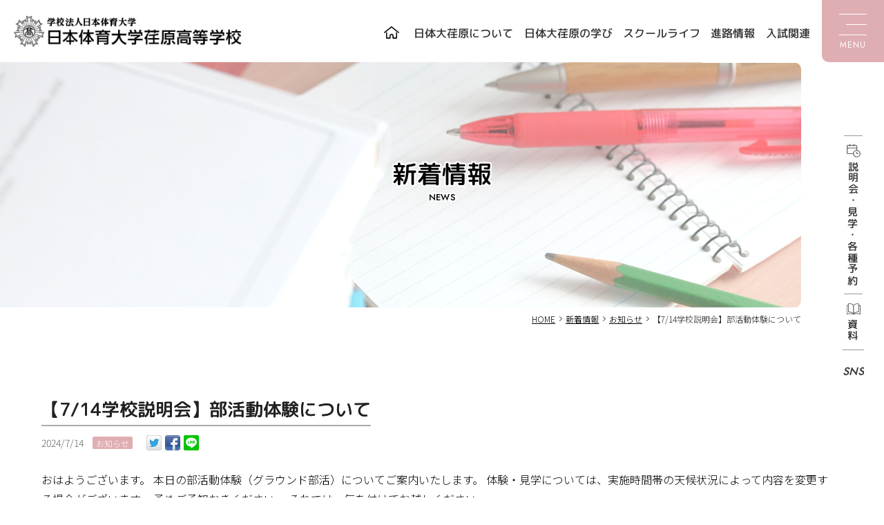

--- FILE ---
content_type: text/html; charset=UTF-8
request_url: https://nittai-ebara.jp/17295.html
body_size: 44571
content:
<!DOCTYPE html>
<html lang="ja">
<head>
  <meta charset="UTF-8">
  <meta name="viewport" content="width=device-width,initial-scale=1">
  <meta name="format-detection" content="telephone=no">
  <title>【7/14学校説明会】部活動体験について | 日本体育大学荏原高等学校</title>
    <meta name="description" content="【7/14学校説明会】部活動体験についてのページです。日本体育大学荏原高等学校は、創立以来優れた知力に加えて、健やかな精神とたくましい体力とを身につける教育を行ってきました。この創立の精神、知・徳・体を三位一体とする教育の理想は、教育の根本精神として受け継がれています。">
  <meta name="author" content="日本体育大学荏原高等学校">
  <link href="https://nittai-ebara.jp" rel="start" title="日本体育大学荏原高等学校 HOME">
  <link href="https://nittai-ebara.jp/newp/wp-content/themes/nittai-ebara/interface/favicon.ico" rel="shortcut icon">
  <link href="https://nittai-ebara.jp/newp/wp-content/themes/nittai-ebara/css/common.css?ver=20241024" rel="stylesheet" type="text/css" media="all">
    <link href="https://nittai-ebara.jp/newp/wp-content/themes/nittai-ebara/css/page.css?ver=2025120822633" type="text/css" rel="stylesheet" media="screen,print" >    <script src="https://nittai-ebara.jp/newp/wp-content/themes/nittai-ebara/js/jquery.min.js" defer></script>
  <link href="https://nittai-ebara.jp/newp/wp-content/themes/nittai-ebara/js/swiper/swiper.min.css" rel="stylesheet" type="text/css" media="screen,print">
  <script src="https://nittai-ebara.jp/newp/wp-content/themes/nittai-ebara/js/swiper/swiper.min.js" defer></script>
  <link href="https://nittai-ebara.jp/newp/wp-content/themes/nittai-ebara/js/fancybox/jquery.fancybox.min.css" rel="stylesheet" type="text/css" media="screen,print"> 
  <script src="https://nittai-ebara.jp/newp/wp-content/themes/nittai-ebara/js/fancybox/jquery.fancybox.min.js" defer></script>
    <script src="https://nittai-ebara.jp/newp/wp-content/themes/nittai-ebara/js/script.js?ver=2025060541509" type="text/javascript" defer ></script>
    <link href="https://nittai-ebara.jp/newp/wp-content/themes/nittai-ebara/css/client-single.css?ver=2025112775119" type="text/css" rel="stylesheet" media="screen,print" >  
<link rel='dns-prefetch' href='//s.w.org' />
<link rel="alternate" type="application/rss+xml" title="日本体育大学荏原高等学校 &raquo; フィード" href="https://nittai-ebara.jp/feed" />
<link rel="alternate" type="application/rss+xml" title="日本体育大学荏原高等学校 &raquo; コメントフィード" href="https://nittai-ebara.jp/comments/feed" />
		<script type="text/javascript">
			window._wpemojiSettings = {"baseUrl":"https:\/\/s.w.org\/images\/core\/emoji\/12.0.0-1\/72x72\/","ext":".png","svgUrl":"https:\/\/s.w.org\/images\/core\/emoji\/12.0.0-1\/svg\/","svgExt":".svg","source":{"concatemoji":"https:\/\/nittai-ebara.jp\/newp\/wp-includes\/js\/wp-emoji-release.min.js?ver=5.3.20"}};
			!function(e,a,t){var n,r,o,i=a.createElement("canvas"),p=i.getContext&&i.getContext("2d");function s(e,t){var a=String.fromCharCode;p.clearRect(0,0,i.width,i.height),p.fillText(a.apply(this,e),0,0);e=i.toDataURL();return p.clearRect(0,0,i.width,i.height),p.fillText(a.apply(this,t),0,0),e===i.toDataURL()}function c(e){var t=a.createElement("script");t.src=e,t.defer=t.type="text/javascript",a.getElementsByTagName("head")[0].appendChild(t)}for(o=Array("flag","emoji"),t.supports={everything:!0,everythingExceptFlag:!0},r=0;r<o.length;r++)t.supports[o[r]]=function(e){if(!p||!p.fillText)return!1;switch(p.textBaseline="top",p.font="600 32px Arial",e){case"flag":return s([127987,65039,8205,9895,65039],[127987,65039,8203,9895,65039])?!1:!s([55356,56826,55356,56819],[55356,56826,8203,55356,56819])&&!s([55356,57332,56128,56423,56128,56418,56128,56421,56128,56430,56128,56423,56128,56447],[55356,57332,8203,56128,56423,8203,56128,56418,8203,56128,56421,8203,56128,56430,8203,56128,56423,8203,56128,56447]);case"emoji":return!s([55357,56424,55356,57342,8205,55358,56605,8205,55357,56424,55356,57340],[55357,56424,55356,57342,8203,55358,56605,8203,55357,56424,55356,57340])}return!1}(o[r]),t.supports.everything=t.supports.everything&&t.supports[o[r]],"flag"!==o[r]&&(t.supports.everythingExceptFlag=t.supports.everythingExceptFlag&&t.supports[o[r]]);t.supports.everythingExceptFlag=t.supports.everythingExceptFlag&&!t.supports.flag,t.DOMReady=!1,t.readyCallback=function(){t.DOMReady=!0},t.supports.everything||(n=function(){t.readyCallback()},a.addEventListener?(a.addEventListener("DOMContentLoaded",n,!1),e.addEventListener("load",n,!1)):(e.attachEvent("onload",n),a.attachEvent("onreadystatechange",function(){"complete"===a.readyState&&t.readyCallback()})),(n=t.source||{}).concatemoji?c(n.concatemoji):n.wpemoji&&n.twemoji&&(c(n.twemoji),c(n.wpemoji)))}(window,document,window._wpemojiSettings);
		</script>
		<style type="text/css">
img.wp-smiley,
img.emoji {
	display: inline !important;
	border: none !important;
	box-shadow: none !important;
	height: 1em !important;
	width: 1em !important;
	margin: 0 .07em !important;
	vertical-align: -0.1em !important;
	background: none !important;
	padding: 0 !important;
}
</style>
	<link rel='stylesheet' id='wp-block-library-css'  href='https://nittai-ebara.jp/newp/wp-includes/css/dist/block-library/style.min.css?ver=5.3.20' type='text/css' media='all' />
<link rel='https://api.w.org/' href='https://nittai-ebara.jp/wp-json/' />
<link rel="EditURI" type="application/rsd+xml" title="RSD" href="https://nittai-ebara.jp/newp/xmlrpc.php?rsd" />
<link rel="wlwmanifest" type="application/wlwmanifest+xml" href="https://nittai-ebara.jp/newp/wp-includes/wlwmanifest.xml" /> 
<link rel='prev' title='【２年スポーツコース】水泳実習' href='https://nittai-ebara.jp/17338.html' />
<link rel='next' title='第5回ミニ説明会について' href='https://nittai-ebara.jp/17303.html' />
<meta name="generator" content="WordPress 5.3.20" />
<link rel="canonical" href="https://nittai-ebara.jp/17295.html" />
<link rel='shortlink' href='https://nittai-ebara.jp/?p=17295' />
<link rel="alternate" type="application/json+oembed" href="https://nittai-ebara.jp/wp-json/oembed/1.0/embed?url=https%3A%2F%2Fnittai-ebara.jp%2F17295.html" />
<link rel="alternate" type="text/xml+oembed" href="https://nittai-ebara.jp/wp-json/oembed/1.0/embed?url=https%3A%2F%2Fnittai-ebara.jp%2F17295.html&#038;format=xml" />
<link rel="stylesheet" href="https://nittai-ebara.jp/newp/wp-content/plugins/seo-booking/css/seo-booking.css" type="text/css" media="all" /><!-- Google Tag Manager -->
<script>(function(w,d,s,l,i){w[l]=w[l]||[];w[l].push({'gtm.start':
new Date().getTime(),event:'gtm.js'});var f=d.getElementsByTagName(s)[0],
j=d.createElement(s),dl=l!='dataLayer'?'&l='+l:'';j.async=true;j.src=
'https://www.googletagmanager.com/gtm.js?id='+i+dl;f.parentNode.insertBefore(j,f);
})(window,document,'script','dataLayer','GTM-5D2CNXMD');</script>
<!-- End Google Tag Manager -->
</head>
<body >
<!-- Google Tag Manager (noscript) -->
<noscript><iframe src="https://www.googletagmanager.com/ns.html?id=GTM-5D2CNXMD"
height="0" width="0" style="display:none;visibility:hidden"></iframe></noscript>
<!-- End Google Tag Manager (noscript) -->
  <div id="container">
    <header id="header">
      <div class="header-wrapper">
        <div class="header-inner">
          <div class="site-title">
            <h1><a href="https://nittai-ebara.jp">日本体育大学荏原高等学校</a></h1>
          </div><!-- .site-title end -->
          <nav id="basic-nav">
            <ul class="reset">
              <li class="home"><a href="https://nittai-ebara.jp">HOME</a></li>
              <li><span>日体大荏原について</span>
                <ul id="menu-%e6%97%a5%e4%bd%93%e5%a4%a7%e8%8d%8f%e5%8e%9f%e3%81%ab%e3%81%a4%e3%81%84%e3%81%a6" class="reset"><li id="menu-item-31" class="menu-item menu-item-type-post_type menu-item-object-page menu-item-31"><a href="https://nittai-ebara.jp/about/philosophy">教育理念と教育方針</a></li>
<li id="menu-item-30" class="menu-item menu-item-type-post_type menu-item-object-page menu-item-30"><a href="https://nittai-ebara.jp/about/greeting">学校長挨拶</a></li>
<li id="menu-item-29" class="menu-item menu-item-type-post_type menu-item-object-page menu-item-29"><a href="https://nittai-ebara.jp/about/history">本校の歩み</a></li>
</ul>              </li>
              <li><span>日体大荏原の学び</span>
                <ul id="menu-%e2%bd%87%e4%bd%93%e2%bc%a4%e8%8d%8f%e5%8e%9f%e3%81%ae%e5%ad%a6%e3%81%b3" class="reset"><li id="menu-item-4460" class="menu-item menu-item-type-post_type menu-item-object-page menu-item-has-children menu-item-4460"><a href="https://nittai-ebara.jp/course">学習コース</a>
<ul class="sub-menu">
	<li id="menu-item-55" class="menu-item menu-item-type-post_type menu-item-object-page menu-item-55"><a href="https://nittai-ebara.jp/course/academic">アカデミックコース</a></li>
	<li id="menu-item-54" class="menu-item menu-item-type-post_type menu-item-object-page menu-item-54"><a href="https://nittai-ebara.jp/course/advance">アドバンストコース</a></li>
	<li id="menu-item-53" class="menu-item menu-item-type-post_type menu-item-object-page menu-item-53"><a href="https://nittai-ebara.jp/course/athlete">スポーツコース</a></li>
</ul>
</li>
<li id="menu-item-14460" class="menu-item menu-item-type-post_type menu-item-object-page menu-item-14460"><a href="https://nittai-ebara.jp/course/activity">探究活動</a></li>
<li id="menu-item-51" class="menu-item menu-item-type-post_type menu-item-object-page menu-item-51"><a href="https://nittai-ebara.jp/course/ict">ICT教育</a></li>
<li id="menu-item-49" class="menu-item menu-item-type-post_type menu-item-object-page menu-item-49"><a href="https://nittai-ebara.jp/course/questionary">授業評価アンケート</a></li>
<li id="menu-item-52" class="menu-item menu-item-type-post_type menu-item-object-page menu-item-52"><a href="https://nittai-ebara.jp/course/study_center">荏原スタディセンター(ESC)</a></li>
</ul>              </li>
              <li><span>スクールライフ</span>
                <ul id="menu-%e3%82%b9%e3%82%af%e3%83%bc%e3%83%ab%e3%83%a9%e3%82%a4%e3%83%95" class="reset"><li id="menu-item-13798" class="menu-item menu-item-type-post_type menu-item-object-page menu-item-13798"><a href="https://nittai-ebara.jp/schoollife/event">年間行事</a></li>
<li id="menu-item-71" class="menu-item menu-item-type-post_type menu-item-object-page menu-item-71"><a href="https://nittai-ebara.jp/schoollife/facility">施設紹介</a></li>
<li id="menu-item-72" class="menu-item menu-item-type-post_type menu-item-object-page menu-item-72"><a href="https://nittai-ebara.jp/schoollife/uniform">制服紹介</a></li>
<li id="menu-item-70" class="menu-item menu-item-type-post_type menu-item-object-page menu-item-70"><a href="https://nittai-ebara.jp/schoollife/international_exchange">国際交流</a></li>
<li id="menu-item-13799" class="menu-item menu-item-type-post_type menu-item-object-page menu-item-13799"><a href="https://nittai-ebara.jp/about/guidance">生活指導の３つの柱</a></li>
<li id="menu-item-13800" class="menu-item menu-item-type-post_type_archive menu-item-object-club menu-item-has-children menu-item-13800"><a href="https://nittai-ebara.jp/club">部活動紹介</a>
<ul class="sub-menu">
	<li id="menu-item-13801" class="menu-item menu-item-type-custom menu-item-object-custom menu-item-13801"><a href="/club/#term-8">体育局</a></li>
	<li id="menu-item-13802" class="menu-item menu-item-type-custom menu-item-object-custom menu-item-13802"><a href="/club/#term-9">学芸局</a></li>
	<li id="menu-item-13803" class="menu-item menu-item-type-custom menu-item-object-custom menu-item-13803"><a href="/club/#term-10">サークル</a></li>
	<li id="menu-item-13804" class="menu-item menu-item-type-post_type menu-item-object-page menu-item-13804"><a href="https://nittai-ebara.jp/schoollife/club_sns">部活動SNS</a></li>
</ul>
</li>
<li id="menu-item-75" class="menu-item menu-item-type-post_type menu-item-object-page menu-item-75"><a href="https://nittai-ebara.jp/schoollife/photo">フォトギャラリー</a></li>
<li id="menu-item-74" class="menu-item menu-item-type-post_type menu-item-object-page menu-item-74"><a href="https://nittai-ebara.jp/schoollife/movie">動画で見る学校生活</a></li>
</ul>              </li>
              <li><span>進路情報</span>
                <ul id="menu-%e9%80%b2%e8%b7%af%e6%83%85%e5%a0%b1" class="reset"><li id="menu-item-258" class="menu-item menu-item-type-post_type menu-item-object-page menu-item-258"><a href="https://nittai-ebara.jp/examinee/course/guidance">進路指導方針</a></li>
<li id="menu-item-259" class="menu-item menu-item-type-post_type menu-item-object-page menu-item-259"><a href="https://nittai-ebara.jp/examinee/course/status">進路状況</a></li>
<li id="menu-item-13805" class="menu-item menu-item-type-post_type menu-item-object-page menu-item-13805"><a href="https://nittai-ebara.jp/course/study_center">荏原スタディセンター(ESC)</a></li>
<li id="menu-item-17913" class="menu-item menu-item-type-post_type menu-item-object-page menu-item-17913"><a href="https://nittai-ebara.jp/examinee/graduater">活躍する先輩たち</a></li>
</ul>              </li>
              <li><span>入試関連</span>
                <ul id="menu-%e5%85%a5%e8%a9%a6%e9%96%a2%e9%80%a3" class="reset"><li id="menu-item-13806" class="menu-item menu-item-type-post_type menu-item-object-page menu-item-has-children menu-item-13806"><a href="https://nittai-ebara.jp/examinee/examination">入試情報（受験生の方）</a>
<ul class="sub-menu">
	<li id="menu-item-17031" class="menu-item menu-item-type-custom menu-item-object-custom menu-item-17031"><a href="/event">学校説明会日程</a></li>
	<li id="menu-item-13809" class="menu-item menu-item-type-post_type menu-item-object-page menu-item-13809"><a href="https://nittai-ebara.jp/examinee/examination/application_requirements">募集要項</a></li>
	<li id="menu-item-13808" class="menu-item menu-item-type-post_type menu-item-object-page menu-item-13808"><a href="https://nittai-ebara.jp/examinee/examination/tuition">学費・奨学金</a></li>
	<li id="menu-item-17911" class="menu-item menu-item-type-post_type menu-item-object-page menu-item-17911"><a href="https://nittai-ebara.jp/examinee/examination/web_application">Web出願について</a></li>
	<li id="menu-item-18202" class="menu-item menu-item-type-custom menu-item-object-custom menu-item-18202"><a href="/examinee/examination#download">資料ダウンロード</a></li>
</ul>
</li>
<li id="menu-item-18203" class="menu-item menu-item-type-post_type menu-item-object-page menu-item-has-children menu-item-18203"><a href="https://nittai-ebara.jp/examinee/examination_jhs">入試情報（中学校の先生）</a>
<ul class="sub-menu">
	<li id="menu-item-13810" class="menu-item menu-item-type-post_type menu-item-object-page menu-item-13810"><a href="https://nittai-ebara.jp/examinee/examination/exam_consultation">入試相談</a></li>
	<li id="menu-item-18204" class="menu-item menu-item-type-custom menu-item-object-custom menu-item-18204"><a href="/examinee/examination_jhs#download">資料ダウンロード</a></li>
</ul>
</li>
</ul>              </li>
            </ul>
          </nav><!-- .basic-nav end -->
        </div><!-- .header-inner end -->

        <div id="global-nav-icon"><div class="nav-icon"><div class="line1"></div><div class="line2"></div><div class="line3"></div><div class="text">MENU</div></div></div>
        <nav id="global-nav">
          <div class="global-nav-wrapper">
            <ul class="reset home">
              <li><a href="https://nittai-ebara.jp" class="global-nav-link">HOME</a></li>
            </ul>
            <ul class="reset">
              <li class="global-nav-item about"><span class="global-nav-link">日体大荏原について</span>
                <div class="global-nav-sub">
                <ul id="menu-%e6%97%a5%e4%bd%93%e5%a4%a7%e8%8d%8f%e5%8e%9f%e3%81%ab%e3%81%a4%e3%81%84%e3%81%a6-1" class="reset"><li class="menu-item menu-item-type-post_type menu-item-object-page menu-item-31"><a href="https://nittai-ebara.jp/about/philosophy">教育理念と教育方針</a></li>
<li class="menu-item menu-item-type-post_type menu-item-object-page menu-item-30"><a href="https://nittai-ebara.jp/about/greeting">学校長挨拶</a></li>
<li class="menu-item menu-item-type-post_type menu-item-object-page menu-item-29"><a href="https://nittai-ebara.jp/about/history">本校の歩み</a></li>
</ul>                </div>
              </li>
              <li class="global-nav-item devil"><span class="global-nav-link">日体大荏原の学び</span>
                <div class="global-nav-sub">
                  <ul id="menu-%e2%bd%87%e4%bd%93%e2%bc%a4%e8%8d%8f%e5%8e%9f%e3%81%ae%e5%ad%a6%e3%81%b3-1" class="reset"><li class="menu-item menu-item-type-post_type menu-item-object-page menu-item-has-children menu-item-4460"><a href="https://nittai-ebara.jp/course">学習コース</a>
<ul class="sub-menu">
	<li class="menu-item menu-item-type-post_type menu-item-object-page menu-item-55"><a href="https://nittai-ebara.jp/course/academic">アカデミックコース</a></li>
	<li class="menu-item menu-item-type-post_type menu-item-object-page menu-item-54"><a href="https://nittai-ebara.jp/course/advance">アドバンストコース</a></li>
	<li class="menu-item menu-item-type-post_type menu-item-object-page menu-item-53"><a href="https://nittai-ebara.jp/course/athlete">スポーツコース</a></li>
</ul>
</li>
<li class="menu-item menu-item-type-post_type menu-item-object-page menu-item-14460"><a href="https://nittai-ebara.jp/course/activity">探究活動</a></li>
<li class="menu-item menu-item-type-post_type menu-item-object-page menu-item-51"><a href="https://nittai-ebara.jp/course/ict">ICT教育</a></li>
<li class="menu-item menu-item-type-post_type menu-item-object-page menu-item-49"><a href="https://nittai-ebara.jp/course/questionary">授業評価アンケート</a></li>
<li class="menu-item menu-item-type-post_type menu-item-object-page menu-item-52"><a href="https://nittai-ebara.jp/course/study_center">荏原スタディセンター(ESC)</a></li>
</ul>                </div>
              </li>
              <li class="global-nav-item school"><span class="global-nav-link">スクールライフ</span>
                <div class="global-nav-sub">
                  <ul id="menu-%e3%82%b9%e3%82%af%e3%83%bc%e3%83%ab%e3%83%a9%e3%82%a4%e3%83%95-1" class="reset"><li class="menu-item menu-item-type-post_type menu-item-object-page menu-item-13798"><a href="https://nittai-ebara.jp/schoollife/event">年間行事</a></li>
<li class="menu-item menu-item-type-post_type menu-item-object-page menu-item-71"><a href="https://nittai-ebara.jp/schoollife/facility">施設紹介</a></li>
<li class="menu-item menu-item-type-post_type menu-item-object-page menu-item-72"><a href="https://nittai-ebara.jp/schoollife/uniform">制服紹介</a></li>
<li class="menu-item menu-item-type-post_type menu-item-object-page menu-item-70"><a href="https://nittai-ebara.jp/schoollife/international_exchange">国際交流</a></li>
<li class="menu-item menu-item-type-post_type menu-item-object-page menu-item-13799"><a href="https://nittai-ebara.jp/about/guidance">生活指導の３つの柱</a></li>
<li class="menu-item menu-item-type-post_type_archive menu-item-object-club menu-item-has-children menu-item-13800"><a href="https://nittai-ebara.jp/club">部活動紹介</a>
<ul class="sub-menu">
	<li class="menu-item menu-item-type-custom menu-item-object-custom menu-item-13801"><a href="/club/#term-8">体育局</a></li>
	<li class="menu-item menu-item-type-custom menu-item-object-custom menu-item-13802"><a href="/club/#term-9">学芸局</a></li>
	<li class="menu-item menu-item-type-custom menu-item-object-custom menu-item-13803"><a href="/club/#term-10">サークル</a></li>
	<li class="menu-item menu-item-type-post_type menu-item-object-page menu-item-13804"><a href="https://nittai-ebara.jp/schoollife/club_sns">部活動SNS</a></li>
</ul>
</li>
<li class="menu-item menu-item-type-post_type menu-item-object-page menu-item-75"><a href="https://nittai-ebara.jp/schoollife/photo">フォトギャラリー</a></li>
<li class="menu-item menu-item-type-post_type menu-item-object-page menu-item-74"><a href="https://nittai-ebara.jp/schoollife/movie">動画で見る学校生活</a></li>
</ul>                </div>
              </li>
              <li class="global-nav-item course"><span class="global-nav-link">進路情報</span>
                <div class="global-nav-sub">
                  <ul id="menu-%e9%80%b2%e8%b7%af%e6%83%85%e5%a0%b1-1" class="reset"><li class="menu-item menu-item-type-post_type menu-item-object-page menu-item-258"><a href="https://nittai-ebara.jp/examinee/course/guidance">進路指導方針</a></li>
<li class="menu-item menu-item-type-post_type menu-item-object-page menu-item-259"><a href="https://nittai-ebara.jp/examinee/course/status">進路状況</a></li>
<li class="menu-item menu-item-type-post_type menu-item-object-page menu-item-13805"><a href="https://nittai-ebara.jp/course/study_center">荏原スタディセンター(ESC)</a></li>
<li class="menu-item menu-item-type-post_type menu-item-object-page menu-item-17913"><a href="https://nittai-ebara.jp/examinee/graduater">活躍する先輩たち</a></li>
</ul>                </div>
              </li>
              <li class="global-nav-item examinee"><span class="global-nav-link">入試関連</span>
                <div class="global-nav-sub">
                  <ul id="menu-%e5%85%a5%e8%a9%a6%e9%96%a2%e9%80%a3-1" class="reset"><li class="menu-item menu-item-type-post_type menu-item-object-page menu-item-has-children menu-item-13806"><a href="https://nittai-ebara.jp/examinee/examination">入試情報（受験生の方）</a>
<ul class="sub-menu">
	<li class="menu-item menu-item-type-custom menu-item-object-custom menu-item-17031"><a href="/event">学校説明会日程</a></li>
	<li class="menu-item menu-item-type-post_type menu-item-object-page menu-item-13809"><a href="https://nittai-ebara.jp/examinee/examination/application_requirements">募集要項</a></li>
	<li class="menu-item menu-item-type-post_type menu-item-object-page menu-item-13808"><a href="https://nittai-ebara.jp/examinee/examination/tuition">学費・奨学金</a></li>
	<li class="menu-item menu-item-type-post_type menu-item-object-page menu-item-17911"><a href="https://nittai-ebara.jp/examinee/examination/web_application">Web出願について</a></li>
	<li class="menu-item menu-item-type-custom menu-item-object-custom menu-item-18202"><a href="/examinee/examination#download">資料ダウンロード</a></li>
</ul>
</li>
<li class="menu-item menu-item-type-post_type menu-item-object-page menu-item-has-children menu-item-18203"><a href="https://nittai-ebara.jp/examinee/examination_jhs">入試情報（中学校の先生）</a>
<ul class="sub-menu">
	<li class="menu-item menu-item-type-post_type menu-item-object-page menu-item-13810"><a href="https://nittai-ebara.jp/examinee/examination/exam_consultation">入試相談</a></li>
	<li class="menu-item menu-item-type-custom menu-item-object-custom menu-item-18204"><a href="/examinee/examination_jhs#download">資料ダウンロード</a></li>
</ul>
</li>
</ul>                </div>
              </li>
            </ul>
            <ul class="reset sub">
              <li><a href="https://nittai-ebara.jp/access" class="global-nav-link">アクセス</a></li>
              <li><a href="https://nittai-ebara.jp/request" class="global-nav-link">お問い合わせ</a></li>
              <li><a href="https://mirai-compass.net/usr/nitebarh/request/reqIndex.jsf" class="global-nav-link" target="_blank">資料請求</a></li>
              <li><a href="https://mirai-compass.net/usr/nitebarh/event/evtIndex.jsf" class="global-nav-link" target="_blank">各種予約</a></li>
              <li><a href="https://nittai-ebara.jp/club_tour" class="global-nav-link">部活動体験</a></li>
              <li><a href="https://nittai-ebara.jp/for_students" class="global-nav-link">在校生・卒業生の方へ<span class="fs-small">(出席停止解除願はこちら)</span></a></li>
              <li><a href="https://nittai-ebara.jp/for_faculty_staff" class="global-nav-link">教職員向け案内</a></li>
              <li><a href="https://nittai-ebara.jp/policy" class="global-nav-link">サイトポリシー</a></li>
              <li><a href="https://nittai-ebara.jp/privacy" class="global-nav-link">個人情報の取り扱いについて</a></li>
            </ul>
            <ul class="reset sns-link hide-d">
              <li class="instagram"><a href="https://www.instagram.com/nittaidai_ebara/?hl=ja" target="_blank">Instagram</a></li>
              <li class="line"><a href="https://line.me/R/ti/p/%40759ddqfu" target="_blank">LINE</a></li>
              <li class="twitter"><a href="https://twitter.com/nebara_official" target="_blank">Twitter</a></li>
            </ul>
          </div>
        </nav><!-- #global-nav end -->
      </div><!-- .header-wrapper end -->
    </header><!-- #header end -->
    <div id="content">      <div id="page-title">
        <div class="title_h2">
          <h2>新着情報</h2>
          <p class="en">NEWS</p>
        </div>
        <p class="img"><img src="https://nittai-ebara.jp/newp/wp-content/uploads/2019/12/title_13.jpg" width="1920" height="600" alt=""></p>
      </div>

      <nav id="breadcrumbs">
  <ol itemscope itemtype="http://schema.org/BreadcrumbList">
    <li itemprop="itemListElement" itemscope itemtype="http://schema.org/ListItem"><a itemprop="item" href="https://nittai-ebara.jp"><span itemprop="name">HOME</span></a><meta itemprop="position" content="1" /></li><li itemprop="itemListElement" itemscope itemtype="http://schema.org/ListItem"><a itemprop="item" href="https://nittai-ebara.jp/news"><span itemprop="name">新着情報</span></a><meta itemprop="position" content="2" /></li><li itemprop="itemListElement" itemscope itemtype="http://schema.org/ListItem"><a itemprop="item" href="https://nittai-ebara.jp/news_cat/info"><span itemprop="name">お知らせ</span></a><meta itemprop="position" content="3" /></li><li itemprop="itemListElement" itemscope itemtype="http://schema.org/ListItem"><a itemprop="item" href="https://nittai-ebara.jp/17295.html"><span itemprop="name">【7/14学校説明会】部活動体験について</span></a><meta itemprop="position" content="4" /></li>  </ol>
</nav><!-- #breadcrumbs end -->

      <div id="main">
                        <section class="node">
          <div class="node-wrapper">
            <article class="article-block">
                                          <h4 class="title">【7/14学校説明会】部活動体験について</h4>
              <p class="date">2024/7/14                <a href="https://nittai-ebara.jp/news_cat/info" class="icon" date-category="info">お知らせ</a>
                              </p>
              <div class="ninja_onebutton">
              <script type="text/javascript">
              //<![CDATA[
              (function(d){
              if(typeof(window.NINJA_CO_JP_ONETAG_BUTTON_4de923a73b10dddf34950490a59593dc)=='undefined'){
                  document.write("<sc"+"ript type='text\/javascript' src='//omt.shinobi.jp\/b\/4de923a73b10dddf34950490a59593dc'><\/sc"+"ript>");
              }else{
                  window.NINJA_CO_JP_ONETAG_BUTTON_4de923a73b10dddf34950490a59593dc.ONETAGButton_Load();}
              })(document);
              //]]>
              </script><span class="ninja_onebutton_hidden" style="display:none;">https://nittai-ebara.jp/17295.html</span><span style="display:none;" class="ninja_onebutton_hidden">【7/14学校説明会】部活動体験について</span>
              </div>
              <div class="article-body">
                おはようございます。
本日の部活動体験（グラウンド部活）についてご案内いたします。

体験・見学については、実施時間帯の天候状況によって内容を変更する場合がございます。
予めご承知おきください。

それでは、気を付けてお越しください。              </div>
            </article>
            <nav class="pager">
              <div class="prev-post"><a href="https://nittai-ebara.jp/17338.html" rel="prev">前の記事へ</a></div>
              <div class="list-post"><a href="https://nittai-ebara.jp/news">新着情報一覧</a></div>
              <div class="next-post"><a href="https://nittai-ebara.jp/17303.html" rel="next">次の記事へ</a></div>
            </nav>
          </div>
        </section>
                      </div>
    </div>
    <footer id="footer">
      <div class="footer-wrapper banner">
        <!-- 臨時お知らせ枠 START -->
									                    <nav class="examinee-info">
            <ul class="reset">
              <li class="web-application"><a href="https://www.go-pass.net/nitebarh/" target="_blank"><span class="fs-mini">令和6年度入学試験</span>合格者発表</a></li>
                  
                                                                                    <li class="my-page"><a href="https://mirai-compass.net/usr/nitebarh/common/login.jsf" target="_target"><div class="examinee-text">Web出願はこちら</div></a></li>
                                
                          </ul>
          </nav>
                    <!-- 臨時お知らせ枠 END -->
                <nav class="banner-link">
          <ul class="reset">
            <li><a href="https://nittai-ebara.jp/for_students">在校生・卒業生の方へ<br><span class="fs-small">(登校許可証明書はこちら)</span></a></li>
            <li><a href="https://nittai-ebara.jp/for_faculty_staff">教職員向け案内</a></li>
            <!--<li class="img"><a href="https://www.gaku-nittai.ac.jp/donation.html" target="_blank"><img src="https://nittai-ebara.jp/newp/wp-content/themes/nittai-ebara/img/button/donate_2021.png"></a></li>-->
            <li class="img"><a href="https://nittai-ebara.jp/donations"><img src="https://nittai-ebara.jp/newp/wp-content/themes/nittai-ebara/img/button/donations.png"></a></li>
          </ul>
        </nav>
      </div>
      <div class="footer-wrapper">
        <div class="footer-inner">
          <nav class="sitemap-link">
            <ul class="reset hide-m">
              <li><p class="title">日体大荏原について</p>
                <ul id="menu-%e6%97%a5%e4%bd%93%e5%a4%a7%e8%8d%8f%e5%8e%9f%e3%81%ab%e3%81%a4%e3%81%84%e3%81%a6-2" class="reset"><li class="menu-item menu-item-type-post_type menu-item-object-page menu-item-31"><a href="https://nittai-ebara.jp/about/philosophy">教育理念と教育方針</a></li>
<li class="menu-item menu-item-type-post_type menu-item-object-page menu-item-30"><a href="https://nittai-ebara.jp/about/greeting">学校長挨拶</a></li>
<li class="menu-item menu-item-type-post_type menu-item-object-page menu-item-29"><a href="https://nittai-ebara.jp/about/history">本校の歩み</a></li>
</ul>              </li>
              <li><p class="title">日体大荏原の学び</p>
                <ul id="menu-%e2%bd%87%e4%bd%93%e2%bc%a4%e8%8d%8f%e5%8e%9f%e3%81%ae%e5%ad%a6%e3%81%b3-2" class="reset"><li class="menu-item menu-item-type-post_type menu-item-object-page menu-item-has-children menu-item-4460"><a href="https://nittai-ebara.jp/course">学習コース</a>
<ul class="sub-menu">
	<li class="menu-item menu-item-type-post_type menu-item-object-page menu-item-55"><a href="https://nittai-ebara.jp/course/academic">アカデミックコース</a></li>
	<li class="menu-item menu-item-type-post_type menu-item-object-page menu-item-54"><a href="https://nittai-ebara.jp/course/advance">アドバンストコース</a></li>
	<li class="menu-item menu-item-type-post_type menu-item-object-page menu-item-53"><a href="https://nittai-ebara.jp/course/athlete">スポーツコース</a></li>
</ul>
</li>
<li class="menu-item menu-item-type-post_type menu-item-object-page menu-item-14460"><a href="https://nittai-ebara.jp/course/activity">探究活動</a></li>
<li class="menu-item menu-item-type-post_type menu-item-object-page menu-item-51"><a href="https://nittai-ebara.jp/course/ict">ICT教育</a></li>
<li class="menu-item menu-item-type-post_type menu-item-object-page menu-item-49"><a href="https://nittai-ebara.jp/course/questionary">授業評価アンケート</a></li>
<li class="menu-item menu-item-type-post_type menu-item-object-page menu-item-52"><a href="https://nittai-ebara.jp/course/study_center">荏原スタディセンター(ESC)</a></li>
</ul>              </li>
            </ul>
            <ul class="reset hide-m">
              <li><p class="title">スクールライフ</p>
                <ul id="menu-%e3%82%b9%e3%82%af%e3%83%bc%e3%83%ab%e3%83%a9%e3%82%a4%e3%83%95-2" class="reset"><li class="menu-item menu-item-type-post_type menu-item-object-page menu-item-13798"><a href="https://nittai-ebara.jp/schoollife/event">年間行事</a></li>
<li class="menu-item menu-item-type-post_type menu-item-object-page menu-item-71"><a href="https://nittai-ebara.jp/schoollife/facility">施設紹介</a></li>
<li class="menu-item menu-item-type-post_type menu-item-object-page menu-item-72"><a href="https://nittai-ebara.jp/schoollife/uniform">制服紹介</a></li>
<li class="menu-item menu-item-type-post_type menu-item-object-page menu-item-70"><a href="https://nittai-ebara.jp/schoollife/international_exchange">国際交流</a></li>
<li class="menu-item menu-item-type-post_type menu-item-object-page menu-item-13799"><a href="https://nittai-ebara.jp/about/guidance">生活指導の３つの柱</a></li>
<li class="menu-item menu-item-type-post_type_archive menu-item-object-club menu-item-has-children menu-item-13800"><a href="https://nittai-ebara.jp/club">部活動紹介</a>
<ul class="sub-menu">
	<li class="menu-item menu-item-type-custom menu-item-object-custom menu-item-13801"><a href="/club/#term-8">体育局</a></li>
	<li class="menu-item menu-item-type-custom menu-item-object-custom menu-item-13802"><a href="/club/#term-9">学芸局</a></li>
	<li class="menu-item menu-item-type-custom menu-item-object-custom menu-item-13803"><a href="/club/#term-10">サークル</a></li>
	<li class="menu-item menu-item-type-post_type menu-item-object-page menu-item-13804"><a href="https://nittai-ebara.jp/schoollife/club_sns">部活動SNS</a></li>
</ul>
</li>
<li class="menu-item menu-item-type-post_type menu-item-object-page menu-item-75"><a href="https://nittai-ebara.jp/schoollife/photo">フォトギャラリー</a></li>
<li class="menu-item menu-item-type-post_type menu-item-object-page menu-item-74"><a href="https://nittai-ebara.jp/schoollife/movie">動画で見る学校生活</a></li>
</ul>              </li>
            </ul>
            <ul class="reset hide-m">
              <li><p class="title">進路情報</p>
                <ul id="menu-%e9%80%b2%e8%b7%af%e6%83%85%e5%a0%b1-2" class="reset"><li class="menu-item menu-item-type-post_type menu-item-object-page menu-item-258"><a href="https://nittai-ebara.jp/examinee/course/guidance">進路指導方針</a></li>
<li class="menu-item menu-item-type-post_type menu-item-object-page menu-item-259"><a href="https://nittai-ebara.jp/examinee/course/status">進路状況</a></li>
<li class="menu-item menu-item-type-post_type menu-item-object-page menu-item-13805"><a href="https://nittai-ebara.jp/course/study_center">荏原スタディセンター(ESC)</a></li>
<li class="menu-item menu-item-type-post_type menu-item-object-page menu-item-17913"><a href="https://nittai-ebara.jp/examinee/graduater">活躍する先輩たち</a></li>
</ul>              </li>
              <li><p class="title">入試関連</p>
                <ul id="menu-%e5%85%a5%e8%a9%a6%e9%96%a2%e9%80%a3-2" class="reset"><li class="menu-item menu-item-type-post_type menu-item-object-page menu-item-has-children menu-item-13806"><a href="https://nittai-ebara.jp/examinee/examination">入試情報（受験生の方）</a>
<ul class="sub-menu">
	<li class="menu-item menu-item-type-custom menu-item-object-custom menu-item-17031"><a href="/event">学校説明会日程</a></li>
	<li class="menu-item menu-item-type-post_type menu-item-object-page menu-item-13809"><a href="https://nittai-ebara.jp/examinee/examination/application_requirements">募集要項</a></li>
	<li class="menu-item menu-item-type-post_type menu-item-object-page menu-item-13808"><a href="https://nittai-ebara.jp/examinee/examination/tuition">学費・奨学金</a></li>
	<li class="menu-item menu-item-type-post_type menu-item-object-page menu-item-17911"><a href="https://nittai-ebara.jp/examinee/examination/web_application">Web出願について</a></li>
	<li class="menu-item menu-item-type-custom menu-item-object-custom menu-item-18202"><a href="/examinee/examination#download">資料ダウンロード</a></li>
</ul>
</li>
<li class="menu-item menu-item-type-post_type menu-item-object-page menu-item-has-children menu-item-18203"><a href="https://nittai-ebara.jp/examinee/examination_jhs">入試情報（中学校の先生）</a>
<ul class="sub-menu">
	<li class="menu-item menu-item-type-post_type menu-item-object-page menu-item-13810"><a href="https://nittai-ebara.jp/examinee/examination/exam_consultation">入試相談</a></li>
	<li class="menu-item menu-item-type-custom menu-item-object-custom menu-item-18204"><a href="/examinee/examination_jhs#download">資料ダウンロード</a></li>
</ul>
</li>
</ul>              </li>
            </ul>
            <ul class="reset group">
              <li><p class="title">併設校・関連団体</p>
                <ul id="menu-%e4%bd%b5%e8%a8%ad%e6%a0%a1" class="reset"><li id="menu-item-411" class="menu-item menu-item-type-custom menu-item-object-custom menu-item-411"><a target="_blank" rel="noopener noreferrer" href="http://www.gaku-nittai.ac.jp/">学校法人 日本体育大学</a></li>
<li id="menu-item-412" class="menu-item menu-item-type-custom menu-item-object-custom menu-item-412"><a target="_blank" rel="noopener noreferrer" href="http://www.nittai.ac.jp/">日本体育大学</a></li>
<li id="menu-item-413" class="menu-item menu-item-type-custom menu-item-object-custom menu-item-413"><a target="_blank" rel="noopener noreferrer" href="http://www.nittai-iryo.ac.jp">日本体育大学医療専門学校</a></li>
<li id="menu-item-414" class="menu-item menu-item-type-custom menu-item-object-custom menu-item-414"><a target="_blank" rel="noopener noreferrer" href="https://k-nittai.ed.jp">日本体育大学柏高等学校</a></li>
<li id="menu-item-415" class="menu-item menu-item-type-custom menu-item-object-custom menu-item-415"><a target="_blank" rel="noopener noreferrer" href="http://www.h-nittai.ed.jp">浜松日体中学校･高等学校</a></li>
<li id="menu-item-416" class="menu-item menu-item-type-custom menu-item-object-custom menu-item-416"><a target="_blank" rel="noopener noreferrer" href="http://www.ohka.ed.jp/">日本体育大学桜華中学校・高等学校</a></li>
<li id="menu-item-417" class="menu-item menu-item-type-custom menu-item-object-custom menu-item-417"><a target="_blank" rel="noopener noreferrer" href="http://www.nittai-kindergarten.ed.jp/">日体幼稚園</a></li>
<li id="menu-item-418" class="menu-item menu-item-type-custom menu-item-object-custom menu-item-418"><a target="_blank" rel="noopener noreferrer" href="http://s-nittai.ed.jp/">日本体育大学附属高等支援学校</a></li>
<li id="menu-item-10021" class="menu-item menu-item-type-custom menu-item-object-custom menu-item-10021"><a target="_blank" rel="noopener noreferrer" href="http://www.gaku-nittai.ac.jp/125/">学校法人日本体育大学125周年記念サイト</a></li>
<li id="menu-item-10022" class="menu-item menu-item-type-custom menu-item-object-custom menu-item-10022"><a href="/alumni_association">日本体育大学荏原高等学校同窓会</a></li>
</ul>              </li>
            </ul>
          </nav>
          <address>
            <p class="site-title"><a href="https://nittai-ebara.jp">日本体育大学荏原高等学校</a></p>
            <p class="address"><a href="https://www.google.com/maps/place/%E6%97%A5%E6%9C%AC%E4%BD%93%E8%82%B2%E5%A4%A7%E5%AD%A6%E8%8D%8F%E5%8E%9F%E9%AB%98%E7%AD%89%E5%AD%A6%E6%A0%A1/@35.5669825,139.6965225,17z/data=!3m1!4b1!4m5!3m4!1s0x601860732af492a9:0xca6238fef3e9b784!8m2!3d35.5669782!4d139.6987112" target="_blank">〒146-8588 東京都大田区池上8-26-1</a><br>
              TEL：<a href="tel:03-3759-3291">03-3759-3291</a>（代）<br class="hide-m">FAX：03-3759-3614</p>
          </address>
        </div>
      </div>
      <div class="footer-wrapper dark">
        <ul class="reset link hide-m">
          <li><a href="https://nittai-ebara.jp/policy">サイトポリシー</a></li>
          <li><a href="https://nittai-ebara.jp/privacy">個人情報の取り扱いについて</a></li>
        </ul>
        <p class="copyright">Copyright&copy; NITTAIDAI EBARA High school All Rights Reserved.</p>
      </div>
    </footer><!-- #footer end -->
  </div>

  <div id="fixed-menu">
    <ul class="reset">
      <li class="reserve"><div class="icon">説明会・見学・各種予約</div>
        <ul class="reset">
          <li class="briefing"><a href="https://nittai-ebara.jp/examinee/examination/events">学校説明会・イベント</a></li>
          <li class="event"><a href="https://mirai-compass.net/usr/nitebarh/event/evtIndex.jsf" target="_blank">各種予約</a></li>
        </ul>
      </li>
      <li class="data"><div class="icon">資料</div>
        <ul class="reset">
          <li class="request"><a href="https://mirai-compass.net/usr/nitebarh/request/reqIndex.jsf" target="_blank">資料請求</a></li>
          <li class="pamphlet"><a href="https://gakuran-viewer.net/books/00000339/HTML5/sd.html#/page/1" target="_blank">パンフレット</a></li>
        </ul>
      </li>
      <li class="sns"><div class="icon">SNS</div>
        <ul class="reset">
          <li class="instagram"><a href="https://www.instagram.com/nittaidai_ebara/?hl=ja" target="_blank">Instagram</a></li>
          <li class="line"><a href="https://line.me/R/ti/p/%40759ddqfu" target="_blank">LINE</a></li>
          <li class="twitter"><a href="https://twitter.com/nebara_official" target="_blank">Twitter</a></li>
        </ul>
      </li>
    </ul>
  </div>
  <div id="pagetop"><a href="#container">PAGETOP</a></div>
  <link rel="preconnect" href="https://fonts.googleapis.com">
  <link rel="preconnect" href="https://fonts.gstatic.com" crossorigin>
  <link href="https://fonts.googleapis.com/css2?family=Jost:wght@100;200;300;400;500&family=M+PLUS+Rounded+1c:wght@400;500;700;800&family=Nothing+You+Could+Do&family=Noto+Sans+JP:wght@100;300;400;500;700;900&display=swap" rel="stylesheet">
  <script src="https://ajax.googleapis.com/ajax/libs/jquery/3.4.1/jquery.min.js"></script>
<script>
jQuery(function(){

    show_calender();

    function show_calender( y=0, m=0 ) {
        $.ajax({
            type: "POST",
            url: "https://nittai-ebara.jp/newp/wp-content/plugins/seo-booking/booking_calender_api.php",
            async: false,
            data: "mode=cal&key=individual_tours&y=" + y + "&m=" + m
        }).done(function(data) {
            $('#booking-cal div').html(data);
        }).fail(function() {
            alert('通信エラー');
        });
    }

    $(document).on("click", '.ym-change', function(){
        var rel = $(this).attr('rel').split('-');
        show_calender( rel[0], rel[1] );
        return false;
    });

    $(document).on("click", '.seo-booking-sels-button', function(){
        $('.seo-booking-sels-button').not(this).next('.seo-booking-sels').hide();
        $(this).next('.seo-booking-sels').toggle();
        return false;
    });

});
</script><script type='text/javascript' src='https://nittai-ebara.jp/newp/wp-includes/js/wp-embed.min.js?ver=5.3.20'></script>
</body>
</html>

--- FILE ---
content_type: text/html; charset=UTF-8
request_url: https://nittai-ebara.jp/newp/wp-content/plugins/seo-booking/booking_calender_api.php
body_size: 4426
content:
            
            <table class="seo-booking-table" border="0" cellspacing="1" cellpadding="1">
              <tbody>
                <tr>
                  <td class="title rborder-none" colspan="2"></td>
                  <td class="title rborder-none" colspan="3">2026年1月</td>
                  <td class="title" colspan="2"><a href="javascript:void(0)" rel="2026-2" class="ym-change">次の月&gt;</a></td>
                </tr>
                <!-- saturday/sunday 土日、閉館日にクラス付与 -->
                <tr class="week">
                  <td>日</td>
                  <td>月</td>
                  <td>火</td>
                  <td>水</td>
                  <td>木</td>
                  <td>金</td>
                  <td>土</td>
                </tr>
                <tr><td>&nbsp;</td><td>&nbsp;</td><td>&nbsp;</td><td>&nbsp;</td><td class="day"><div class="day-wrapper">1<span class="booking-status"></span></div></td><td class="day"><div class="day-wrapper">2<span class="booking-status"></span></div></td><td class="day saturday"><div class="day-wrapper">3<span class="booking-status"></span></div></td></tr><tr><td class="day sunday"><div class="day-wrapper">4<span class="booking-status"></span></div></td><td class="day"><div class="day-wrapper">5<span class="booking-status"></span></div></td><td class="day"><div class="day-wrapper">6<span class="booking-status"></span></div></td><td class="day"><div class="day-wrapper">7<span class="booking-status"></span></div></td><td class="day"><div class="day-wrapper">8<span class="booking-status"></span></div></td><td class="day"><div class="day-wrapper">9<span class="booking-status"></span></div></td><td class="day saturday"><div class="day-wrapper">10<span class="booking-status"></span></div></td></tr><tr><td class="day sunday"><div class="day-wrapper">11<span class="booking-status"></span></div></td><td class="day"><div class="day-wrapper">12<span class="booking-status"></span></div></td><td class="day"><div class="day-wrapper">13<span class="booking-status"></span></div></td><td class="day"><div class="day-wrapper">14<span class="booking-status"></span></div></td><td class="day"><div class="day-wrapper">15<span class="booking-status"></span></div></td><td class="day"><div class="day-wrapper">16<span class="booking-status"></span></div></td><td class="day saturday"><div class="day-wrapper">17<span class="booking-status"></span></div></td></tr><tr><td class="day sunday"><div class="day-wrapper">18<span class="booking-status"></span></div></td><td class="day"><div class="day-wrapper">19<span class="booking-status"></span></div></td><td class="day"><div class="day-wrapper">20<span class="booking-status"></span></div></td><td class="day"><div class="day-wrapper">21<span class="booking-status"></span></div></td><td class="day"><div class="day-wrapper">22<span class="booking-status"></span></div></td><td class="day"><div class="day-wrapper">23<span class="booking-status"></span></div></td><td class="day saturday"><div class="day-wrapper">24<span class="booking-status"></span></div></td></tr><tr><td class="day sunday"><div class="day-wrapper">25<span class="booking-status"></span></div></td><td class="day"><div class="day-wrapper">26<span class="booking-status"></span></div></td><td class="day"><div class="day-wrapper">27<span class="booking-status"></span></div></td><td class="day"><div class="day-wrapper">28<span class="booking-status"><a href="#" class="seo-booking-sels-button">▼</a><div class="seo-booking-sels"><ul><li><label><input type="radio" name="booking_datetime" value="seo-booking_1769558400_10:00～" >10:00～</label></li><li><label><input type="radio" name="booking_datetime" value="seo-booking_1769558400_14:00～" >14:00～</label></li></ul></div></span></div></td><td class="day"><div class="day-wrapper">29<span class="booking-status"></span></div></td><td class="day"><div class="day-wrapper">30<span class="booking-status"></span></div></td><td class="day saturday"><div class="day-wrapper">31<span class="booking-status"><a href="#" class="seo-booking-sels-button">▼</a><div class="seo-booking-sels"><ul><li><label><input type="radio" name="booking_datetime" value="seo-booking_1769817600_10:00～" >10:00～</label></li><li><label><input type="radio" name="booking_datetime" value="seo-booking_1769817600_14:00～" >14:00～</label></li></ul></div></span></div></td></tr>
              </tbody>
            </table>

--- FILE ---
content_type: text/css
request_url: https://nittai-ebara.jp/newp/wp-content/themes/nittai-ebara/css/page.css?ver=2025120822633
body_size: 215762
content:
@charset "utf-8";

@media (min-width:737px) {
  #main {
    padding-bottom: 40px;
  }
}

/*--------------------------------------
  # title
--------------------------------------*/
.node h3.title {
  clear: both;
  display: flex;
  align-items: center;
  flex-wrap: wrap;
  max-width: 1280px;
  margin: 0 auto 48px;
  line-height: 1.2;
}

.node h3.title .en {
  position: relative;
  display: block;
  padding-right: 60px;
  color: #333;
  font-family: 'M PLUS Rounded 1c', sans-serif;
  font-size: 3.6rem;
  font-weight: 700;
  letter-spacing: -0.02em;
  text-shadow: 0.1px 0 0;
}

.node h3.title .en:after {
  content: '';
  position: absolute;
  top: 50%;
  right: 0.5em;
  width: 30px;
  height: 1px;
  background: #999;
}

.node h3.title .jp {
  display: block;
  color: #27333b;
  font-family: 'Jost', sans-serif;
  font-weight: 400;
}

.node .node-wrapper h3.title {
  clear: none;
  max-width: none;
  padding: 0;
}

#index .node h3.title {
  text-align: center;
}

#index .node h3.title .en {
  padding: 0;
  font-size: 5.0rem;
}

#index .node h3.title .en:before {
  display: none;
}

#index .node h3.title .jp {
  color: #333;
  font-size: 2.0rem;
}

.node h4.title {
  display: inline-block;
  margin: 30px 0 15px;
  font-size: 2.6rem;
  vertical-align: top;
  color: #222;
  font-family: 'M PLUS Rounded 1c', sans-serif;
  font-weight: 500;
  border-bottom: 2px solid #AAA;
  text-shadow: 0 0 0;
}

.node h4.title:first-child {
  margin-top: 0;
}

.node h4.title a {
  color: inherit;
  text-decoration: none;
  transition: 0.2s;
}

body.d .node h4.title a:hover {
  opacity: 0.6;
}

.node h5.title {
  display: inline-block;
  margin: 15px 0 10px;
  padding: 7px 10px 6px;
  color: #101c5b;
  border: 1px solid #666;
  vertical-align: top;
  line-height: 1.2;
}

@media (max-width:736px) {
  .node h3.title {
    display: block;
    margin-bottom: 30px;
  }

  .node h3.title .en {
    padding-right: 0;
    font-size: 2.8rem;
  }

  .node h3.title .en:after {
    display: none;
  }

  .node h3.title .jp {
    font-size: 1.6rem;
  }

  .node h4.title {
    font-size: 2.2rem;
  }
}

/* Other
----------------------------*/
.btn {
  position: relative;
  display: inline-block;
  padding: 10px 20px;
  background: #FFF;
  border: 1px solid #27333b;
  font-weight: 500;
  text-decoration: none;
  text-align: center;
  line-height: 1.2;
  border-radius: 10px 0 10px 0;
  overflow: hidden;
  transition: 0.2s;
}

.btn.more {
  padding: 10px 40px;
  font-family: 'Jost', sans-serif;
  font-size: 2.0rem;
}

.btn.icon-youtube:before {
  content: '';
  display: inline-block;
  vertical-align: middle;
  width: 1.6em;
  height: 1.3em;
  margin: -0.25em 0.5em 0 0;
  background: url(../img/icon/youtube.svg) no-repeat center;
  background-size: 100%;
}
.btn.icon-pdf:before {
  content: '';
  display: inline-block;
  vertical-align: middle;
  width: 1.6em;
  height: 1.3em;
  margin: -0.25em 0.5em 0 0;
  background: url(../img/icon/pdf.png) no-repeat center;
  background-size: 100%;
}

.btn:after {
  content: '';
  position: absolute;
  top: 0;
  bottom: 0;
  left: 0;
  width: 0;
  background: #27333b;
  transition: 0.2s;
  z-index: -1;
}

a.link-icon {
	position: relative;
	display: inline-block;
	padding-left: 12px;
}
a.link-icon:before {
	content: '';
	position: absolute;
	top: 0.6em;
	left: 0;
	width: 0;
	height: 0;
	border-style: solid;
	border-width: 5px 0 5px 8px;
	border-color: transparent transparent transparent #dfaeb3;
}


@media screen and (min-width:1080px) {
  .btn {
    padding: 15px 30px;
  }

  .btn.more {
    padding: 15px 60px;
  }

  body.d .btn:hover {
    background: none;
    color: #FFF;
  }

  body.d .btn:hover:after {
    width: 100%;
  }

  body.d .btn.icon-youtube:hover:before {
    background: url(../img/icon/youtube_white.svg) no-repeat center;
    background-size: 100%;
  }
}

/*--------------------------------------
	# Footer desktop
--------------------------------------*/

@media print,
screen and (min-width:1080px) {
  #footer {
    clear: both;
    padding: 100px 0 0;
  }

  #footer .footer-wrapper {
    position: relative;
    padding: 30px 80px 30px 60px;
    background: #f2f3f3;
    overflow: hidden;
  }

  #footer .footer-wrapper.banner {
    background: none;
    overflow: visible;
  }

  #footer .footer-wrapper.banner:before,
  #footer .footer-wrapper.banner:after {
    content: '';
    position: absolute;
    top: 0;
    left: 0;
    right: 0;
    bottom: -160px;
  }

  #footer .footer-wrapper.banner:before {
    top: -100px;
    background: url(../img/bg/desk.jpg) no-repeat 0 0;
    background-size: cover;
    transform: skew(0, 5deg);
    opacity: 0.3;
    z-index: -3;
  }

  #footer .footer-wrapper.banner:after {
    background: #f2f3f3;
    transform: skew(0, -10deg);
    z-index: -2;
  }

  #footer .footer-wrapper.dark {
    display: flex;
    justify-content: space-between;
    align-items: center;
    padding: 10px 80px 10px 60px;
    background: #27333b;
  }

  #footer .footer-wrapper.dark a {
    color: #FFF;
  }

  #footer .banner-link ul,
  #footer .examinee-info ul {
    display: flex;
    justify-content: center;
  }

  #footer .banner-link ul li {
    width: 23%;
    max-width: 300px;
    margin-left: 3%;
  }

  #footer .banner-link ul li:first-child {
    margin-left: 0;
  }

  #footer .banner-link ul li a {
    position: relative;
    display: block;
    height: 100%;
    border-radius: 10px 0 10px 0;
    overflow: hidden;
    transition: 0.3s;
  }

  #footer .banner-link ul li:not([class]) a {
    display: flex;
    flex-direction: column;
    justify-content: center;
    padding: 15px 10px;
    background: #27333b;
    color: #FFF;
    font-size: 1.8rem;
    font-weight: 500;
    text-decoration: none;
    text-align: center;
    line-height: 1.4;
  }

  #footer .banner-link ul li.img a {
    line-height: 0;
  }

  #footer .banner-link ul li.img a img {
    width: 100%;
    height: auto;
  }

  #footer .examinee-info ul {
    margin: 0 0 2%;
  }

  #footer .examinee-info ul li {
    width: 13%;
    margin-left: 2%;
  }

  #footer .examinee-info ul li.my-page,
  #footer .examinee-info ul li.inquiry {
    width: 26%;
  }

  #footer .examinee-info ul li:first-child {
    margin-left: 0;
  }

  #footer .examinee-info ul li a,
  #footer .examinee-info ul li .nolink {
    position: relative;
    display: flex;
    flex-direction: column;
    justify-content: center;
    height: 100%;
    padding: 15px 10px;
    background: #27333b;
    color: #FFF;
    font-size: 1.8rem;
    font-weight: 500;
    text-decoration: none;
    text-align: center;
    line-height: 1.4;
    border-radius: 10px 0 10px 0;
    overflow: hidden;
    transition: 0.3s;
  }

  #footer .examinee-info ul li.web-application a {
    background: #dfaeb3;
  }

  #footer .examinee-info ul li.application-requirements a {
    background: #e9b61d;
  }

  #footer .examinee-info ul li.exam-consultation a {
    background: #69b7a1;
  }

  #footer .examinee-info ul li.my-page .examinee-text:before,
  #footer .examinee-info ul li.inquiry .examinee-text:before {
    content: '';
    display: inline-block;
    width: 20px;
    height: 20px;
    margin: 0 5px 5px 0;
    background: #888;
    vertical-align: middle;
  }

  #footer .examinee-info ul li.my-page .examinee-text:before {
    background: url(../img/icon/mypage_white.svg) no-repeat center;
    background-size: 100% auto;
  }

  #footer .examinee-info ul li.inquiry .examinee-text:before {
    background: url(../img/icon/key_white.svg) no-repeat center;
    background-size: 100% auto;
  }

  #footer .examinee-info ul li.inquiry a .sub {
    display: block;
    padding: 5px 10px 0;
    font-size: 1.2rem;
    font-weight: 300;
  }

  #footer .banner-link ul li a:hover,
  #footer .examinee-info ul li a:hover {
    opacity: 0.7;
  }

  #footer .examinee-info ul li .nolink {
    background: rgba(39, 51, 59, 0.3);
  }

  #footer .footer-inner {
    display: flex;
    flex-wrap: wrap;
    justify-content: space-between;
  }

  #footer address {
    order: 1;
    font-size: 1.4rem;
  }

  #footer address p.site-title a {
    display: block;
    width: 274px;
    height: 0;
    padding-top: 37px;
    background: url(../img/site-title_black.png) no-repeat center;
    background-size: 100%;
    overflow: hidden;
  }

  #footer address p.address {
    padding-left: 38px;
  }

  #footer .sitemap-link {
    order: 2;
    flex: 1;
    position: relative;
    display: flex;
    justify-content: flex-end;
    align-items: flex-start;
  }

  #footer .sitemap-link>ul {
    margin-left: 5%;
  }

  #footer .sitemap-link>ul>li .title {
    position: relative;
    display: block;
    margin: 0;
    font-size: 1.4rem;
    font-weight: 700;
  }

  #footer .sitemap-link>ul ul {
    margin: 0 0 10px 5px;
    font-size: 1.3rem;
  }

  #footer .sitemap-link>ul:not(.group) ul a {
    position: relative;
    display: block;
    padding: 1px 0 1px 8px;
    text-decoration: none;
  }

  #footer .sitemap-link>ul:not(.group) ul:not(.sub-menu)>li>a:before {
    content: '';
    position: absolute;
    top: 10px;
    left: 0;
    display: block;
    width: 0;
    height: 0;
    border-top: 3px solid transparent;
    border-bottom: 3px solid transparent;
    border-left: 4px solid #27333b;
  }

  #footer .sitemap-link>ul:not(.group) ul ul.sub-menu {
    margin: 0 0 5px 5px;
  }

  #footer .sitemap-link>ul:not(.group) ul ul.sub-menu li {
    padding-left: 0;
  }

  #footer .sitemap-link>ul:not(.group) ul ul.sub-menu li:before {
    display: none;
  }

  #footer .sitemap-link>ul:not(.group) ul ul a {
    padding: 0 0 0 1em;
  }

  #footer .sitemap-link>ul ul ul a:before {
    content: '';
    position: absolute;
    top: 50%;
    left: 6px;
    width: 6px;
    height: 6px;
    margin: -5px 0 0;
    background: none;
    border-left: 1px solid #a3a8ca;
    border-bottom: 1px solid #a3a8ca;
    border-radius: 0;
  }

  #footer .sitemap-link>ul.group {
    position: relative;
    margin-top: 0.5em;
    padding: 20px;
    border: 1px solid #27333b;
  }

  #footer .sitemap-link>ul.group .title {
    position: absolute;
    top: 0;
    left: 15px;
    padding: 0 5px;
    background: #f2f3f3;
    transform: translate(0, -50%);
  }

  #footer .sitemap-link>ul.group li a {
    display: block;
    padding: 1px 0;
    text-decoration: none;
  }

  #footer .sitemap-link>ul ul a:hover,
  #footer .sitemap-link>ul.group li a:hover {
    text-decoration: underline;
  }

  #footer .link {
    display: flex;
    margin: 5px 0;
    font-size: 1.3rem;
    line-height: 1.2;
  }

  #footer .link li {
    padding: 0 20px;
    border-right: 1px solid rgba(255, 255, 255, 0.6);
  }

  #footer .link li:first-child {
    border-left: 1px solid rgba(255, 255, 255, 0.6);
  }

  #footer .link li a {
    display: block;
    text-decoration: none;
    transition: 0.2s;
  }

  #footer .link li a:hover {
    opacity: 0.6;
  }

  #footer .copyright {
    margin: 0;
    color: rgba(255, 255, 255, 0.5);
    font-family: 'Jost', sans-serif;
    font-size: 1.1rem;
    line-height: 1.2;
    letter-spacing: 1px;
  }
}

/*--------------------------------------
	# Footer mobile
--------------------------------------*/

@media screen and (max-width:1079px) {
  #footer {
    clear: both;
    padding-top: 40px;
  }

  #footer .footer-wrapper {
    position: relative;
    padding: 20px 20px 30px;
    background: #f2f3f3;
    overflow: hidden;
  }

  #footer .footer-wrapper.banner {
    background: none;
    padding: 30px 20px 0;
    overflow: visible;
  }

  #footer .footer-wrapper.banner:before,
  #footer .footer-wrapper.banner:after {
    content: '';
    position: absolute;
    top: 0;
    left: 0;
    right: 0;
    bottom: -40px;
  }

  #footer .footer-wrapper.banner:before {
    top: -40px;
    background: url(../img/bg/desk_m.jpg) no-repeat center;
    background-size: cover;
    transform: skew(0, 5deg);
    opacity: 0.3;
    z-index: -3;
  }

  #footer .footer-wrapper.banner:after {
    top: 30px;
    background: #f2f3f3;
    transform: skew(0, -10deg);
    z-index: -2;
  }

  #footer .footer-wrapper.dark {
    padding: 10px 20px;
    background: #27333b;
    border-bottom: 1px solid #FFF;
  }

  #footer .banner-link ul,
  #footer .examinee-info ul {
    display: flex;
    flex-wrap: wrap;
    justify-content: space-between;
  }

  #footer .banner-link ul li {
    width: 49%;
    margin: 1% 0;
  }

  #footer .banner-link ul li a {
    position: relative;
    display: block;
    height: 100%;
    border-radius: 10px 0 10px 0;
    overflow: hidden;
  }

  #footer .banner-link ul li:not([class]) a {
    display: flex;
    flex-direction: column;
    justify-content: center;
    padding: 10px 5px;
    background: #27333b;
    color: #FFF;
    font-size: 1.4rem;
    text-decoration: none;
    text-align: center;
    line-height: 1.4;
  }

  #footer .banner-link ul li.img a img {
    width: 100%;
    height: auto;
  }

  #footer .examinee-info ul li {
    flex: 1;
    padding: 1%;
  }

  #footer .examinee-info ul li.my-page,
  #footer .examinee-info ul li.inquiry {
    flex: none;
    width: 100%;
  }

  #footer .examinee-info ul li a,
  #footer .examinee-info ul li .nolink {
    position: relative;
    display: flex;
    flex-direction: column;
    justify-content: center;
    height: 100%;
    padding: 13px 5px 10px;
    background: #27333b;
    color: #FFF;
    font-size: 1.4rem;
    font-weight: 500;
    text-decoration: none;
    text-align: center;
    line-height: 1.4;
    border-radius: 10px 0 10px 0;
    overflow: hidden;
  }

  #footer .examinee-info ul li.web-application a {
    background: #dfaeb3;
  }

  #footer .examinee-info ul li.application-requirements a {
    background: #e9b61d;
  }

  #footer .examinee-info ul li.exam-consultation a {
    background: #69b7a1;
  }

  #footer .examinee-info ul li.my-page .examinee-text:before,
  #footer .examinee-info ul li.inquiry .examinee-text:before {
    content: '';
    display: inline-block;
    width: 15px;
    height: 15px;
    margin: 0 5px 3px 0;
    vertical-align: middle;
  }

  #footer .examinee-info ul li.my-page .examinee-text:before {
    background: url(../img/icon/mypage_white.svg) no-repeat center;
    background-size: 100% auto;
  }

  #footer .examinee-info ul li.inquiry .examinee-text:before {
    background: url(../img/icon/key_white.svg) no-repeat center;
    background-size: 100% auto;
  }

  #footer .examinee-info ul li.inquiry a .sub {
    display: block;
    padding: 5px 10px;
    font-size: 1.1rem;
    font-weight: 300;
  }

  #footer .examinee-info ul li .nolink {
    background: rgba(39, 51, 59, 0.3);
  }

  #footer .sitemap-link {
    margin: 0 0 30px;
  }

  #footer .sitemap-link>ul {
    border: 1px solid #27333b;
  }

  #footer .sitemap-link>ul.group .title {
    position: relative;
    display: block;
    margin: 0;
    height: 40px;
    padding: 0 30px 0 20px;
    font-size: 1.6rem;
    font-weight: bold;
    text-decoration: none;
    line-height: 42px;
    cursor: pointer;
  }

  #footer .sitemap-link>ul>li .title:before {
    content: '';
    position: absolute;
    top: 50%;
    right: 14px;
    width: 7px;
    height: 7px;
    margin: -4px 0 0 -4px;
    border-top: 1px solid #27333b;
    border-right: 1px solid #27333b;
    transform: rotate(135deg);
    transition: 0.2s;
  }

  #footer .sitemap-link>ul>li .title.open:before {
    transform: rotate(-45deg);
  }

  #footer .sitemap-link>ul>li a.title:before,
  #footer .sitemap-link>ul>li a.title.open:before {
    transform: rotate(45deg);
  }

  #footer .sitemap-link>ul>li>ul {
    clear: both;
    height: 0;
    border-top: 1px dotted #27333b;
    opacity: 0;
    overflow: hidden;
    transition: 0.2s;
  }

  #footer .sitemap-link>ul>li>.title.open+ul {
    height: auto;
    padding: 10px 20px;
    opacity: 1;
  }

  #footer .sitemap-link>ul ul a {
    display: block;
    padding: 4px 0;
    font-size: 1.4rem;
  }

  #footer address {
    font-size: 1.4rem;
    font-style: normal;
    text-align: center;
    line-height: 1.6;
  }

  #footer address p {
    margin: 0;
  }

  #footer address p.site-title a {
    display: block;
    width: 70%;
    height: 0;
    margin: 0 auto 10px;
    padding-top: 10%;
    background: url(../img/site-title_black.png) no-repeat center;
    background-size: 100%;
    overflow: hidden;
  }

  #footer .copyright {
    margin: 0;
    color: rgba(255, 255, 255, 0.5);
    font-family: 'Jost', sans-serif;
    font-size: 1.1rem;
    text-align: center;
    line-height: 1.2;
  }
}

/*--------------------------------------
  コース
--------------------------------------*/
#course.node .course-block {
  clear: both;
  overflow: hidden;
}

#course.node .course-block ul {
  display: flex;
  justify-content: space-between;
}

#course.node .course-block ul li {
  width: 32.6%;
}

#course.node .course-block ul li a {
  position: relative;
  display: block;
  overflow: hidden;
}

#course.node .course-block ul li img {
  display: block;
  width: 100%;
  transition: 0.2s;
}

body.d #course.node .course-block ul li a:hover img {
  transform: scale(1.08);
  opacity: 0.6;
}

#course.node .course-block ul li dl {
  position: absolute;
  top: 50%;
  left: 8%;
  right: 8%;
  display: flex;
  flex-direction: column;
  justify-content: center;
  padding: 30px 10px;
  color: #FFF;
  text-align: center;
  text-shadow: 0.5px 0.5px 5px rgba(0, 0, 0, 0.5);
  transform: translateY(-50%);
}

#course.node .course-block ul li dl:before {
  content: '';
  position: absolute;
  top: 0;
  left: 0;
  display: block;
  width: 100%;
  height: 100%;
  -webkit-background-size: 5px 5px;
  -moz-background-size: 5px 5px;
  background-size: 5px 5px;
  background-color: #0a1033;
  background-image: -webkit-gradient(linear, 0 0, 100% 100%, color-stop(.45, transparent), color-stop(.45, #363b58), color-stop(.55, #363b58), color-stop(.55, transparent));
  background-image: -webkit-linear-gradient(-45deg, transparent 45%, #363b58 45%, #363b58 55%, transparent 55%);
  background-image: -moz-linear-gradient(-45deg, transparent 45%, #363b58 45%, #363b58 55%, transparent 55%);
  background-image: -ms-linear-gradient(-45deg, transparent 45%, #363b58 45%, #363b58 55%, transparent 55%);
  background-image: -o-linear-gradient(-45deg, transparent 45%, #363b58 45%, #363b58 55%, transparent 55%);
  background-image: linear-gradient(-45deg, transparent 45%, #363b58 45%, #363b58 55%, transparent 55%);
  opacity: 0.6;
}

#course.node .course-block ul li dl dt {
  position: relative;
  margin-bottom: 14px;
  white-space: nowrap;
  line-height: 1.2;
}

#course.node .course-block ul li dl dt .en {
  display: block;
  font-family: "游明朝", YuMincho, "游明朝 Medium", "YuMincho M", "ヒラギノ明朝 ProN W3", "Hiragino Mincho ProN", "HG明朝E", "ＭＳ Ｐ明朝", "ＭＳ 明朝", "Mincho", serif;
  font-size: 2.1vw;
  letter-spacing: -0.025em;
}

#course.node .course-block ul li dl dt .jp {
  display: block;
  font-size: 1.0vw;
  font-weight: bold;
}

#course.node .course-block ul li dl dt:after {
  content: '';
  display: block;
  width: 90px;
  margin: 16px auto 0;
  border-bottom: 1px solid rgba(255, 255, 255, 0.6);
}

#course.node .course-block ul li dl dd {
  position: relative;
}

/* Animation In */

body.d.dv #course.node .course-block ul li {
  position: relative;
  overflow: hidden;
}

body.d.dv #course.node .course-block li:before {
  content: '';
  position: absolute;
  top: 0;
  right: 0;
  width: 100%;
  height: 100%;
  background: #FFF;
  z-index: 2;
  transition: 0.5s;
  transition-timing-function: ease-in-out;
}

body.d.dv #course.node .course-block li:after {
  content: '';
  position: absolute;
  top: 0;
  right: 0;
  width: 100%;
  height: 100%;
  background: #FFF;
  opacity: 0.5;
  z-index: 2;
  transition: 0.4s;
  transition-timing-function: ease-in-out;
}

body.d.dv #course.node .course-block li:nth-child(1):before {
  transition-delay: 0s;
}

body.d.dv #course.node .course-block li:nth-child(1):after {
  transition-delay: 0.3s;
}

body.d.dv #course.node .course-block li:nth-child(2):before {
  transition-delay: 0.1s;
}

body.d.dv #course.node .course-block li:nth-child(2):after {
  transition-delay: 0.4s;
}

body.d.dv #course.node .course-block li:nth-child(3):before {
  transition-delay: 0.2s;
}

body.d.dv #course.node .course-block li:nth-child(3):after {
  transition-delay: 0.5s;
}

body.d.dv #course.node.show .course-block li:before,
body.d.dv #course.node.show .course-block li:after {
  right: 100%;
}

.course-feature {
  clear: both;
  display: flex;
  margin: 0 -15px 80px;
  font-size: 0;
}

.course-feature .course-feature-item {
  position: relative;
  flex: 1;
  margin: 0 15px;
  padding: 25px 25px 20px;
  background: #FFF;
  font-size: 1.6rem;
  border: 2px solid #b7b7b7;
  border-radius: 20px;
}

.course-feature.blue .course-feature-item {
  border-color: #77a6cf;
}

.course-feature.green .course-feature-item {
  border-color: #6ab7a0;
}

.course-feature.yellow .course-feature-item {
  border-color: #fdd23c;
}

.course-feature .course-feature-item:before {
  content: 'Point';
  position: absolute;
  top: -0.8em;
  left: 50%;
  width: 30%;
  padding: 3px 5px 2px;
  background: #FFF;
  color: #FFF;
  font-family: 'Jost', sans-serif;
  font-size: 1.4rem;
  font-weight: 400;
  text-align: center;
  line-height: 1.2;
  border-radius: 100px;
  transform: translate(-50%, 0);
}

.course-feature.blue .course-feature-item:before {
  background: #77a6cf;
}

.course-feature.green .course-feature-item:before {
  background: #6ab7a0;
}

.course-feature.yellow .course-feature-item:before {
  background: #fdd23c;
}

.course-feature .course-feature-item:first-child {}

.course-feature .title {
  margin-bottom: 15px;
  padding-bottom: 10px;
  font-family: 'M PLUS Rounded 1c', sans-serif;
  font-size: 2.4rem;
  font-weight: 700;
  text-align: center;
  line-height: 1.4;
  border-bottom: 2px dotted #d9d9d9;
}

.course-feature.blue .title {
  color: #286aad;
}

.course-feature.green .title {
  color: #49ba97;
}

.course-feature.yellow .title {
  color: #f8b50e;
}

.course-feature p:last-child {
  margin-bottom: 0;
}

.voice-and-trip {
  display: flex;
  align-items: flex-start;
}

.voice-and-trip .voice {
  position: relative;
  flex: 1;
  /* min-height: 420px; */
  margin-right: 20px;
  padding: 30px 20px 10px 260px;
  border-radius: 20px;
  font-size: 94%;
  line-height: 1.6;
}

.voice-and-trip .voice.blue {
  background: #dff2fc;
}

.voice-and-trip .voice.green {
  background: #e0f1f4;
}

.voice-and-trip .voice.yellow {
  background: #fef4d6;
}

.voice-and-trip .voice .title {
  position: absolute;
  top: -0.8em;
  left: 0;
  padding: 6px 10px 4px;
  background: #231815;
  color: #FFF;
  font-family: 'Jost', sans-serif;
  font-size: 1.4rem;
  font-weight: 400;
  line-height: 1.2;
  letter-spacing: 2px;
}

.voice-and-trip .voice .title:before {
  content: '';
  position: absolute;
  top: 0;
  right: -10px;
  width: 10px;
  height: 100%;
  background: linear-gradient(to bottom right, #231815 50%, transparent 50%) top left/ 100% 50% no-repeat, linear-gradient(to top right, #231815 50%, transparent 50%) bottom left / 100% 50% no-repeat;
}

.voice-and-trip .voice .sub-title {
  margin-bottom: 15px;
  font-family: 'M PLUS Rounded 1c', sans-serif;
  font-size: 2.8rem;
  font-weight: 700;
  line-height: 1.2;
}

.voice-and-trip .voice.blue .sub-title {
  color: #286aad;
}

.voice-and-trip .voice.green .sub-title {
  color: #49ba97;
}

.voice-and-trip .voice.yellow .sub-title {
  color: #f8b50e;
}

.voice-and-trip .voice .photo {
  position: absolute;
  bottom: 0;
  left: 15px;
  width: 220px;
  height: 100%;
  padding-top: 30px;
  /* overflow: hidden; */
}

.voice-and-trip .voice .photo img {
  display: block;
  width: 100%;
  height: 100%;
  object-fit: contain;
  object-position: bottom;
}

.voice-and-trip .voice .photo .caption {
  position: absolute;
  bottom: 20px;
  left: 0px;
  width: 100px;
  height: 100px;
  display: flex;
  flex-direction: column;
  justify-content: center;
  padding: 6px;
  background: #FFF;
  font-size: 1.4rem;
  font-weight: 700;
  text-align: center;
  line-height: 1.4;
  border: 1px solid #000;
  border-radius: 100px;
}

.voice-and-trip .voice.blue .photo .caption {
  color: #286aad;
  border-color: #286aad;
}

.voice-and-trip .voice.green .photo .caption {
  color: #49ba97;
  border-color: #49ba97;
}

.voice-and-trip .voice.yellow .photo .caption {
  color: #f8b50e;
  border-color: #f8b50e;
}

/*.voice-and-trip .voice .photo .course {
    margin: 0 0 3px;
    font-weight: bold;
}*/
.voice-and-trip .voice .photo .year {
  display: block;
  margin: 0;
}

.voice-and-trip .trip {
  width: 33%;
  position: relative;
  clear: both;
  margin-left: 30px;
  padding: 30px;
  overflow: hidden;
}

.voice-and-trip .trip.blue {
  background: #77a6cf;
}

.voice-and-trip .trip.green {
  background: #6ab7a0;
}

.voice-and-trip .trip.yellow {
  background: #e9b61b;
}

.voice-and-trip .trip:before {
  content: '';
  position: absolute;
  top: 5px;
  left: 5px;
  bottom: 5px;
  right: 5px;
  background: #FFF;
}

.voice-and-trip .trip:after {
  content: '';
  position: absolute;
  top: 0;
  left: 60px;
  bottom: 0;
  right: 60px;
  background: #FFF;
}

.voice-and-trip .trip>* {
  position: relative;
  z-index: 1;
}

.voice-and-trip .trip h4 {
  display: inline-block;
  vertical-align: top;
  margin: -5px 0 20px;
  font-size: 2.6rem;
  font-weight: normal;
  line-height: 1.2;
}

.voice-and-trip .trip h4 img {
  display: inline-block;
  margin: 0 10px 5px 0;
  vertical-align: middle;
}

.voice-and-trip .trip h5 {
  display: inline-block;
  margin-bottom: 8px;
  border-bottom: 1px solid;
  vertical-align: top;
}

.voice-and-trip .trip .plan {
  clear: both;
  padding: 15px;
  background: #f2f2f2;
  overflow: hidden;
}

.voice-and-trip .trip .plan a.link-icon {
  position: relative;
  display: inline-block;
  padding-left: 15px;
  vertical-align: top;
}

.voice-and-trip .trip .plan a.link-icon:before {
  content: '';
  position: absolute;
  top: 9px;
  left: 2px;
  width: 0;
  height: 0;
  border-left: 6px solid #18267a;
  border-top: 4px solid transparent;
  border-bottom: 4px solid transparent;
}

.voice-and-trip .trip .plan>*:last-child {
  margin-bottom: 0;
}

.voice-and-trip .trip .img {
	display: flex;
	gap: 10px;
}
.voice-and-trip .trip .img img {
	flex: 1;
	min-width: 0;
}

.major-block {}

.major-block .introduction {
  margin: 40px 0;
  padding: 25px 30px;
  color: #FFF;
  background: #6ab7a0;
}

.major-block .introduction .title {
  font-size: 2.8rem;
  line-height: 1.4;
  margin-bottom: 20px;
}

.major-block .introduction p {
  margin: 0;
}

.major-block .flow {}

.major-block .flow ul {}

.major-block .flow ul li {}

.major-block .flow dl {
  display: flex;
  margin: 0 30px;
}

.major-block .flow dl dt {
  position: relative;
  box-sizing: content-box;
  width: 1em;
  margin: 0 0 15px;
  padding: 0 8px;
  font-size: 2.4rem;
  border-right: 2px solid #000;
  text-align: center;
  line-height: 1.2;
}

.major-block .flow dl dt:before {
  content: '';
  position: absolute;
  right: 0;
  bottom: 0;
  width: 100%;
  border-bottom: 2px solid #000;
  transform-origin: 100%;
  transform: rotate(25deg);
}

.major-block .flow dl dd {
  flex: auto;
  margin-left: 50px;
}

.major-block .flow ul ul {
  display: flex;
  justify-content: space-evenly;
  margin: 0 -30px;
}

.major-block .flow ul ul li {
  position: relative;
  flex: 1;
  padding: 0 30px 30px;
  overflow: hidden;
}

.major-block .flow ul ul li>div {
  position: relative;
  height: 100%;
  padding: 18px 20px;
  background: #FFF;
  border: 1px solid #6ab7a0;
  text-align: center;
}

.major-block .flow ul ul li>div>*:last-child {
  margin-bottom: 0;
}

.major-block .flow ul ul li:before {
  content: '';
  position: absolute;
  top: -30px;
  bottom: -30px;
  left: 50%;
  border-right: 1px solid #6ab7a0;
}

.major-block .flow dl dd ul.first {}

.major-block .flow dl dd ul.first li {
  flex: none;
  width: 35%;
}

.major-block .flow dl dd ul.layer {}

.major-block .flow dl dd ul.layer li {
  padding-top: 30px;
}

.major-block .flow dl dd ul.layer li:after {
  content: '';
  position: absolute;
  top: 0;
  left: 0;
  width: 100%;
  border-top: 1px solid #6ab7a0;
}

.major-block .flow dl dd ul.layer li:first-child:after {
  left: 50%;
}

.major-block .flow dl dd ul.layer li:last-child:after {
  left: auto;
  right: 50%;
}

.major-block .flow dl dd ul.last {
  margin-bottom: 30px;
}

.major-block .flow dl dd ul.last li {
  padding-bottom: 0;
}


.major-block .flow ul li strong {
  color: #6ab7a0;
  font-size: 1.8rem;
}

.major-block .flow p {
  font-size: 1.4rem;
  text-align: left;
}

.major-block .flow p.aligncenter {
  text-align: center;
}

.major-block .flow ul li.finish {
  padding: 15px;
  color: #6ab7a0;
  font-size: 3.0rem;
  font-weight: bold;
  background: #FFF;
  text-align: center;
  line-height: 1.2;
}








.university-list li {
  display: inline-block;
  width: 18%;
  vertical-align: top;
}

.pickup-senior {
  position: relative;
  clear: both;
  display: flex;
  align-items: center;
  max-width: 740px;
  margin: 20px auto 0;
  padding: 20px;
  border: 5px solid #ffe900;
  border-radius: 8px;
}

.pickup-senior h4 {
  position: absolute;
  top: 8px;
  right: -15px;
  padding: 7px 10px 5px 10px;
  color: #00a1e9;
  font-size: 2.6rem;
  font-weight: bold;
  background: #ffe900;
  line-height: 1.2;
  transform-origin: 100% 0;
  transform: rotate(5deg);
  z-index: 1;
}

.pickup-senior img.alignleft {
  width: 280px;
  margin: 0 50px 0 0;
}

.pickup-senior .name {
  margin-bottom: 0;
  padding-top: 15px;
  font-size: 3.0rem;
  font-weight: bold;
  line-height: 1.4;
}

.pickup-senior .name .small {
  display: inline-block;
  font-size: 1.6rem;
  vertical-align: top;
}


.course-introduction {
  display: flex;
  align-items: flex-start;
  margin-bottom: 30px;
}

.course-introduction .text {
  flex: 1;
  margin-right: 40px;
}

.course-introduction .text .title {
  margin-bottom: 20px;
  font-size: 3.4rem;
  line-height: 1.4;
}

.course-introduction .text .title .offset {
  display: inline-block;
  vertical-align: top;
  text-indent: -0.45em;
}

.course-introduction .features {
  position: relative;
  width: 35%;
  padding: 5px 0 5px 30px;
  border-left: 2px dotted #555;
}

.course-introduction .features.blue {
  border-color: #77a6cf;
}

.course-introduction .features.green {
  border-color: #6ab7a0;
}

.course-introduction .features.yellow {
  border-color: #e9b61b;
}

.course-introduction .features .title {
  position: relative;
  display: inline-block;
  margin-bottom: 20px;
  padding: 0 20px 0 5px;
  font-size: 1.8rem;
  font-weight: 700;
  line-height: 1.2;
}

.course-introduction .features .title:before {
  content: '';
  position: absolute;
  bottom: -3px;
  left: 0;
  width: 100%;
  height: 10px;
  opacity: 0.4;
  z-index: -1;
}

.course-introduction .features.blue .title:before {
  background: #77a6cf;
}

.course-introduction .features.green .title:before {
  background: #6ab7a0;
}

.course-introduction .features.yellow .title:before {
  background: #e9b61b;
}

.course-introduction .features ul {
  margin: 0 0 0 15px;
}

.course-introduction .features ul li {
  position: relative;
  margin-bottom: 7px;
  padding-left: 15px;
}

.course-introduction .features ul li:before {
  content: '';
  position: absolute;
  top: 12px;
  left: 0;
  width: 6px;
  height: 6px;
  border-radius: 100%;
}

.course-introduction .features.blue ul li:before {
  background: #77a6cf;
}

.course-introduction .features.green ul li:before {
  background: #6ab7a0;
}

.course-introduction .features.yellow ul li:before {
  background: #e9b61b;
}

.career-guidance-img {
  display: flex;
  margin: 0.8em -20px 1.6em;
}

.career-guidance-img img {
  display: block;
  width: 50%;
  padding: 0 20px;
}

@media (max-width:1000px) {

  .university-list li {
    width: 32%;
  }

}

@media (max-width: 736px) {

  .pickup-senior {
    display: block;
    padding: 30px 15px 0;
  }

  .pickup-senior img.alignleft {
    float: none;
    display: block;
    width: 80%;
    margin: 0 auto 5px;
  }

  .university-list li {
    width: 49%;
  }

  .university-list.wide-m li {
    display: block;
    width: auto;
  }

  .course-introduction {
    display: block;
    margin-bottom: 30px;
  }

  .course-introduction .text {
    margin: 0 0 25px;
  }

  .course-introduction .text .title {
    margin-bottom: 15px;
    font-size: 2.6rem;
  }

  .course-introduction .features {
    width: auto;
    padding: 20px 0 0;
    border-left: none;
    border-top-width: 2px;
    border-top-style: dotted;
    overflow: hidden;
  }

  .course-introduction .features ul li:before {
    top: 10px;
  }

  .course-feature {
    display: block;
    margin: 0 0 30px;
  }

  .course-feature .course-feature-item {
    margin: 0 0 20px;
    padding: 20px 15px 15px;
    font-size: 1.5rem;
    border-radius: 10px;
  }

  .course-feature .title {
    font-size: 2.0rem;
    text-align: left;
  }

  .voice-and-trip {
    display: block;
  }

  .voice-and-trip .voice {
    margin: 0 0 30px;
    padding: 30px 15px 15px;
    border-radius: 10px;
  }

  .voice-and-trip .voice .sub-title {
    font-size: 2.2rem;
  }

  .voice-and-trip .voice .photo {
    position: relative;
    bottom: auto;
    left: auto;
    width: 60%;
    height: auto;
    margin: 0 auto 20px;
    padding-top: 0;
  }

  .voice-and-trip .voice .photo img {
    width: 100%;
    height: 260px;
    object-fit: cover;
    object-position: center top;
  }

  .voice-and-trip .voice .photo .caption {
    bottom: auto;
    top: 0;
    left: -35%;
  }

  .voice-and-trip .trip {
    width: auto;
    margin: 0;
    padding: 20px;
  }

  .voice-and-trip .trip h4 {
    margin-bottom: 15px;
    font-size: 2.4rem;
    line-height: 1.6;
  }




  .major-block {}

  .major-block .introduction {
    margin: 25px -15px;
    padding: 20px;
  }

  .major-block .introduction .title {
    font-size: 2.4rem;
  }

  .major-block .introduction p {}

  .major-block .flow {}

  .major-block .flow ul {}

  .major-block .flow ul li {}

  .major-block .flow>ul>li:after {
    content: '';
    display: block;
    width: 0;
    height: 0;
    margin: 12px auto;
    border: 20px solid transparent;
    border-top: 12px solid #999;
    border-bottom: 0;
  }

  .major-block .flow dl {
    display: block;
    margin: 0;
  }

  .major-block .flow dl dt {
    width: auto;
    margin: 0 0 10px;
    padding: 7px;
    font-size: 1.8rem;
    font-weight: bold;
    border: none;
    background: #FFF;
  }

  .major-block .flow dl dt:before {
    display: none;
  }

  .major-block .flow dl dd {
    margin-left: 0;
  }

  .major-block .flow ul ul {
    margin: 0 -5px;
  }

  .major-block .flow ul ul li {
    padding: 0 5px;
  }

  .major-block .flow ul ul li>div {
    padding: 10px;
  }

  .major-block .flow ul ul li>div>*:last-child {}

  .major-block .flow ul ul li:before {}

  .major-block .flow dl dd ul.first {}

  .major-block .flow dl dd ul.first li {
    width: auto;
    padding-bottom: 20px;
  }

  .major-block .flow dl dd ul.first li>div {
    padding: 10px 20px;
  }

  .major-block .flow dl dd ul.layer {}

  .major-block .flow dl dd ul.layer li {
    padding-top: 20px;
  }

  .major-block .flow dl dd ul.layer li:after {}

  .major-block .flow dl dd ul.layer li:first-child:after {}

  .major-block .flow dl dd ul.layer li:last-child:after {}

  .major-block .flow dl dd ul.last {
    display: block;
    margin-bottom: 0;
  }

  .major-block .flow dl dd ul.last li {
    margin-bottom: 10px;
  }

  .major-block .flow ul li strong {
    font-size: 1.6rem;
  }

  .major-block .flow p {
    font-size: 1.5rem;
  }

  .major-block .flow p.aligncenter {}

  .major-block .flow ul li.finish {
    margin: 0;
    padding: 10px;
    font-size: 1.9rem;
  }

  .major-block .flow ul li.finish:after {
    display: none;
  }

  .career-guidance-img {
    display: block;
    margin: 0;
  }

  .career-guidance-img img {
    width: 100%;
    margin-bottom: 15px;
    padding: 0;
  }

}

#club.node .club-block {
  margin-bottom: 60px;
}

#club.node .club-block .club-block-inner {
  clear: both;
  overflow: hidden;
}

#club.node .club-block ul {
  white-space: nowrap;
  letter-spacing: -.40em;
}

#club.node .club-block .roll-left ul {
  margin-bottom: 1px;
  animation: rollLeft 40s linear 0s infinite;
}

@keyframes rollLeft {
  0% {
    transform: translateX(0%);
  }

  100% {
    transform: translateX(-252%);
  }
}

#club.node .club-block .roll-right ul {
  animation: rollRight 40s linear 0s infinite;
}

@keyframes rollRight {
  0% {
    transform: translateX(-108%);
  }

  100% {
    transform: translateX(0%);
  }
}

#club.node .club-block ul li {
  display: inline-block;
  width: 18%;
  letter-spacing: normal;
  vertical-align: top;
}

#club.node .club-block ul li a {
  position: relative;
  display: block;
  width: 100%;
  height: 0;
  padding-top: 100%;
}

#club.node .club-block ul li a img {
  position: absolute;
  top: 0;
  left: 0;
  display: block;
  width: 100%;
  height: 100%;
  border-left: 1px solid #FFF;
  object-fit: cover;
}

#club.node .club-block ul li a p {
  position: absolute;
  left: 0;
  bottom: -100%;
  width: 100%;
  margin: 0;
  padding: 12px 12px 10px;
  font-size: 1.4rem;
  background: rgba(255, 255, 255, 0.6);
  white-space: normal;
  line-height: 1.4;
  transition: 0.25s;
}

body.d #club.node .club-block ul li a:hover p {
  bottom: 0;
}

#club.node .club-block ul li a p strong {
  display: inline-block;
  margin-bottom: 4px;
  font-size: 1.6rem;
  vertical-align: top;
}

@media (max-width:736px) {

  #club.node .club-block {
    margin-bottom: 40px;
  }

  #club.node .club-block ul li {
    width: 30%;
  }

  #club.node .club-block .roll-left ul {
    animation: rollLeft 30s linear 0s infinite;
  }

  #club.node .club-block .roll-right ul {
    animation: rollRight 30s linear 0s infinite;
  }

  #club.node .club-block ul li a p {
    display: none;
  }

  @keyframes rollLeft {
    0% {
      transform: translateX(0%);
    }

    100% {
      transform: translateX(-180%);
    }
  }

  @keyframes rollRight {
    0% {
      transform: translateX(-180%);
    }

    100% {
      transform: translateX(0%);
    }
  }

}

/* Animation In */

body.d.dv #club.node .club-block ul li {
  position: relative;
  overflow: hidden;
}

body.d.dv #club.node .club-block ul li:before {
  content: '';
  position: absolute;
  top: 0;
  right: 0;
  width: 100%;
  height: 100%;
  background: #FFF;
  z-index: 2;
  transition: 0.5s;
  transition-timing-function: ease-in-out;
}

body.d.dv #club.node .club-block ul li:after {
  content: '';
  position: absolute;
  top: 0;
  right: 0;
  width: 100%;
  height: 100%;
  background: #FFF;
  opacity: 0.5;
  z-index: 2;
  transition: 0.4s;
  transition-timing-function: ease-in-out;
}

body.d.dv #club.node .club-block ul li:nth-child(1):before,
body.d.dv #club.node .club-block ul li:nth-child(7):before {
  transition-delay: 0s;
}

body.d.dv #club.node .club-block ul li:nth-child(1):after,
body.d.dv #club.node .club-block ul li:nth-child(7):after {
  transition-delay: 0.3s;
}

body.d.dv #club.node .club-block ul li:nth-child(2):before,
body.d.dv #club.node .club-block ul li:nth-child(8):before {
  transition-delay: 0.1s;
}

body.d.dv #club.node .club-block ul li:nth-child(2):after,
body.d.dv #club.node .club-block ul li:nth-child(8):after {
  transition-delay: 0.4s;
}

body.d.dv #club.node .club-block ul li:nth-child(3):before,
body.d.dv #club.node .club-block ul li:nth-child(9):before {
  transition-delay: 0.2s;
}

body.d.dv #club.node .club-block ul li:nth-child(3):after,
body.d.dv #club.node .club-block ul li:nth-child(9):after {
  transition-delay: 0.5s;
}

body.d.dv #club.node .club-block ul li:nth-child(4):before,
body.d.dv #club.node .club-block ul li:nth-child(10):before {
  transition-delay: 0.3s;
}

body.d.dv #club.node .club-block ul li:nth-child(4):after,
body.d.dv #club.node .club-block ul li:nth-child(10):after {
  transition-delay: 0.6s;
}

body.d.dv #club.node .club-block ul li:nth-child(5):before,
body.d.dv #club.node .club-block ul li:nth-child(11):before {
  transition-delay: 0.4s;
}

body.d.dv #club.node .club-block ul li:nth-child(5):after,
body.d.dv #club.node .club-block ul li:nth-child(11):after {
  transition-delay: 0.7s;
}

body.d.dv #club.node .club-block ul li:nth-child(6):before,
body.d.dv #club.node .club-block ul li:nth-child(12):before {
  transition-delay: 0.5s;
}

body.d.dv #club.node .club-block ul li:nth-child(6):after,
body.d.dv #club.node .club-block ul li:nth-child(12):after {
  transition-delay: 0.8s;
}

body.d.dv #club.node.show .club-block ul li:before,
body.d.dv #club.node.show .club-block ul li:after {
  right: 100%;
}

/*--------------------------------------
  新着情報
--------------------------------------*/
#news.node .news-block {
  clear: both;
}



#news.node .news-block .select-category {
  float: left;
  clear: left;
  width: 160px;
  background: #FFF;
  border: 1px solid #b7b7b7;
  border-radius: 10px 0 10px 0;
  overflow: hidden;
}

#news.node .news-block .select-category .display_selectednav {
  position: relative;
  height: 50px;
  padding: 0 30px 0 48px;
  background: #27333b;
  color: #FFF;
  font-weight: bold;
  line-height: 52px;
  cursor: pointer;
}

#news.node .news-block .select-category .display_selectednav:after {
  content: '';
  position: absolute;
  top: 50%;
  right: 15px;
  width: 10px;
  height: 10px;
  margin: -5px 0 0 -5px;
  border-top: 1px solid #FFF;
  border-right: 1px solid #FFF;
  transform: rotate(135deg);
  transition: 0.2s;
}

#news.node .news-block .select-category .display_selectednav.open:after {
  transform: rotate(-45deg);
  margin: 0 0 0 -5px;
}

#news.node .news-block .select-category ul {
  clear: both;
  overflow: hidden;
  transition: 0.2s;
}

#news.node .news-block .select-category ul li {
  position: relative;
  height: 50px;
  padding-left: 48px;
  background: -moz-linear-gradient(left, rgba(39, 51, 59, 1) 0%, rgba(39, 51, 59, 1) 50%, rgba(39, 51, 59, 0) 50%, rgba(39, 51, 59, 0) 100%);
  /* FF3.6-15 */
  background: -webkit-linear-gradient(left, rgba(39, 51, 59, 1) 0%, rgba(39, 51, 59, 1) 50%, rgba(39, 51, 59, 0) 50%, rgba(39, 51, 59, 0) 100%);
  /* Chrome10-25,Safari5.1-6 */
  background: linear-gradient(to right, rgba(39, 51, 59, 1) 0%, rgba(39, 51, 59, 1) 50%, rgba(39, 51, 59, 0) 50%, rgba(39, 51, 59, 0) 100%);
  /* W3C, IE10+, FF16+, Chrome26+, Opera12+, Safari7+ */
  background-size: 200%;
  background-position: 100% 0;
  color: #666;
  font-size: 1.4rem;
  font-weight: 500;
  line-height: 52px;
  cursor: pointer;
  transition: color 0.2s, background-position 0.2s;
}

body.d #news.node .news-block .select-category li:hover,
#news.node .news-block .select-category li.current {
  color: #FFF;
  background-position: 0;
}

#news.node .news-block .select-category li:before,
#news.node .news-block .select-category .display_selectednav:before {
  content: '';
  position: absolute;
  top: 50%;
  left: 20px;
  width: 20px;
  height: 20px;
  background-position: center;
  background-size: 100%;
  transform: translateY(-50%);
}

#news.node .news-block .select-category li[date-category="0"]:before {
  background-image: url(../img/icon/cat-all_gray.png);
}

#news.node .news-block .select-category li[date-category="info"]:before {
  background-image: url(../img/icon/cat-info_gray.png);
}

#news.node .news-block .select-category li[date-category="schoollife"]:before {
  background-image: url(../img/icon/cat-school_gray.png);
}

#news.node .news-block .select-category li[date-category="club"]:before {
  background-image: url(../img/icon/cat-club_gray.png);
}

#news.node .news-block .select-category li[date-category="exam"]:before {
  background-image: url(../img/icon/cat-exam_gray.png);
}

#news.node .news-block .select-category li[date-category="headmaster_blog"]:before {
  background-image: url(../img/icon/cat-blog_gray.png);
}

#news.node .news-block .select-category li[date-category="exp_activity"]:before {
  background-image: url(../img/icon/cat-activity_gray.png);
}

#news.node .news-block .select-category li[date-category="instagram"]:before {
  background-image: url(../img/icon/cat-instagram_gray.png);
}

#news.node .news-block .select-category li[date-category="twitter"]:before {
  background-image: url(../img/icon/cat-twitter_gray.png);
}

#news.node .news-block .select-category li[date-category="0"]:hover:before,
#news.node .news-block .select-category li.current[date-category="0"]:before,
#news.node .news-block .select-category .display_selectednav[date-category="0"]:before {
  background-image: url(../img/icon/cat-all_white.png);
}

#news.node .news-block .select-category li[date-category="info"]:hover:before,
#news.node .news-block .select-category li.current[date-category="info"]:before,
#news.node .news-block .select-category .display_selectednav[date-category="info"]:before {
  background-image: url(../img/icon/cat-info_white.png);
}

#news.node .news-block .select-category li[date-category="schoollife"]:hover:before,
#news.node .news-block .select-category li.current[date-category="schoollife"]:before,
#news.node .news-block .select-category .display_selectednav[date-category="schoollife"]:before {
  background-image: url(../img/icon/cat-school_white.png);
}

#news.node .news-block .select-category li[date-category="club"]:hover:before,
#news.node .news-block .select-category li.current[date-category="club"]:before,
#news.node .news-block .select-category .display_selectednav[date-category="club"]:before {
  background-image: url(../img/icon/cat-club_white.png);
}

#news.node .news-block .select-category li[date-category="exam"]:hover:before,
#news.node .news-block .select-category li.current[date-category="exam"]:before,
#news.node .news-block .select-category .display_selectednav[date-category="exam"]:before {
  background-image: url(../img/icon/cat-exam_white.png);
}

#news.node .news-block .select-category li[date-category="headmaster_blog"]:hover:before,
#news.node .news-block .select-category li.current[date-category="headmaster_blog"]:before,
#news.node .news-block .select-category .display_selectednav[date-category="headmaster_blog"]:before {
  background-image: url(../img/icon/cat-blog_white.png);
}

#news.node .news-block .select-category li[date-category="exp_activity"]:hover:before,
#news.node .news-block .select-category li.current[date-category="exp_activity"]:before,
#news.node .news-block .select-category .display_selectednav[date-category="exp_activity"]:before {
  background-image: url(../img/icon/cat-activity_white.png);
}

#news.node .news-block .select-category li[date-category="instagram"]:hover:before,
#news.node .news-block .select-category li.current[date-category="instagram"]:before,
#news.node .news-block .select-category .display_selectednav[date-category="instagram"]:before {
  background-image: url(../img/icon/cat-instagram_white.png);
}

#news.node .news-block .select-category li[date-category="twitter"]:hover:before,
#news.node .news-block .select-category li.current[date-category="twitter"]:before,
#news.node .news-block .select-category .display_selectednav[date-category="twitter"]:before {
  background-image: url(../img/icon/cat-twitter_white.png);
}

#news.node .news-block .select-category li a {
  color: #808080;
  text-decoration: none;
  transition: 0.2s;
}

body.d #news.node .news-block .select-category li:hover a,
#news.node .news-block .select-category li.current a {
  color: #FFF;
}

#news.node .news-block .article-list {
  display: none;
  flex-wrap: wrap;
  margin: 0 0 50px 180px;
}

#news.node .news-block .article-list.current {
  display: flex;
}

#news.node .news-block .article-list .instagram-photo {
  margin: 0;
}

#news.node .news-block .article-list .instagram-photo li {
  width: 24%;
  margin: 0 0 1% 1%;
  padding: 0;
}

#news.node .news-block .article-list .twitter-wrapper {
  flex: auto;
  height: 560px;
  margin: 0 0 0 1%;
  overflow: auto;
}

#news.node .news-block .article-list .article-slide {
  width: 24%;
  margin: 0 0 1% 1%;
}

#news.node .news-block .article-list .article-slide:nth-child(4n+1) {}

#news.node .news-block .article-list .article-slide a {
  position: relative;
  display: block;
  height: 100%;
  padding: 10px;
  background: #FFF;
  text-decoration: none;
  box-shadow: 0 2px 5px rgba(0, 0, 0, 0.15);
  overflow: hidden;
  transition: 0.2s;
}

body.d #news.node .news-block .article-list .article-slide a:hover {
  opacity: 0.6;
}

#news.node .news-block .article-list .article-slide.new a:before {
  content: 'NEW';
  position: absolute;
  top: -6px;
  left: -47px;
  padding: 2px 100px 0 50px;
  color: #FFF;
  font-size: 1.2rem;
  font-weight: bold;
  background: #f93e3e;
  box-shadow: 0 1px 3px rgba(0, 0, 0, 0.25);

  transform: rotate(-20deg);
  z-index: 1;
}

#news.node .news-block .article-list .article-slide .img {
  position: relative;
  display: block;
  width: 100%;
  height: 0;
  padding-top: 70%;
  margin-bottom: 8px;
}


#news.node .news-block .article-list .article-slide .img img {
  position: absolute;
  top: 0;
  left: 0;
  width: 100%;
  height: 100%;
  border: 1px solid #e6e6e6;
  object-fit: cover;
}

#news.node .news-block .article-list .article-slide .img .txt {
  position: absolute;
  top: 50%;
  left: 50%;
  width: 100%;
  margin-top: 5px;
  padding: 0 10px;
  color: #FFF;
  font-size: 2.6rem;
  font-weight: bold;
  line-height: 1.2;
  text-align: center;
  text-shadow: 1px 1px 5px rgba(0, 0, 0, 0.4);
  transform: translate(-50%, -50%);
}

#news.node .news-block .article-list .article-slide .date {
  margin-bottom: 8px;
  color: #666;
  font-size: 1.4rem;
  line-height: 18px;
}

#news.node .news-block .article-list .article-slide .date .icon {
  display: inline-block;
  height: 17px;
  margin-left: 8px;
  padding: 0 4px;
  color: #FFF;
  font-size: 1.2rem;
  border-radius: 2px;
  line-height: 18px;
  vertical-align: top;
}

#news.node .news-block .article-list .article-slide .date .icon[date-category="info"] {
  background: #dfaeb2;
}

#news.node .news-block .article-list .article-slide .date .icon[date-category="schoollife"] {
  background: #69b7a1;
}

#news.node .news-block .article-list .article-slide .date .icon[date-category="club"] {
  background: #e9b61d;
}

#news.node .news-block .article-list .article-slide .date .icon.club {
  margin-left: 2px;
  color: #e9b61d;
  background: #FFF;
  border: 1px solid #e9b61d;
  line-height: 17px;
}

#news.node .news-block .article-list .article-slide .date .icon[date-category="exam"] {
  background: #76a7d0;
}

#news.node .news-block .article-list .article-slide .date .icon[date-category="headmaster_blog"] {
  background: #c0a6dd;
}

#news.node .news-block .article-list .article-slide .date .icon[date-category="exp_activity"] {
  background: #c0a6dd;
}

#news.node .news-block .article-list .article-slide .title {
  margin-bottom: 0;
  font-size: 1.5rem;
}

#news.node .news-block .article-list-full .article-list {
  margin: 0;
}

#news.node .news-block .article-list-full .article-list.current {
  display: block;
}

#news.node .news-block .article-list-full .article-list .instagram-photo li {
  border: 1px solid #CCC;
}

#news.node .news-block .article-list-full .article-list .twitter-wrapper {
  border: 1px solid #CCC;
}

/* Animation In */

body.d.dv #news.node .news-block .article-list .article-slide {
  position: relative;
  overflow: hidden;
}

body.d.dv #news.node .news-block .article-list .article-slide:before {
  content: '';
  position: absolute;
  top: 0;
  right: 0;
  width: 100%;
  height: 100%;
  background: #FFF;
  z-index: 2;
  transition: 0.5s;
  transition-timing-function: ease-in-out;
}

body.d.dv #news.node .news-block .article-list .article-slide:after {
  content: '';
  position: absolute;
  top: 0;
  right: 0;
  width: 100%;
  height: 100%;
  background: #FFF;
  opacity: 0.5;
  z-index: 2;
  transition: 0.4s;
  transition-timing-function: ease-in-out;
}

body.d.dv #news.node .news-block .article-list .article-slide:nth-child(1):before {
  transition-delay: 0s;
}

body.d.dv #news.node .news-block .article-list .article-slide:nth-child(1):after {
  transition-delay: 0.3s;
}

body.d.dv #news.node .news-block .article-list .article-slide:nth-child(2):before {
  transition-delay: 0.1s;
}

body.d.dv #news.node .news-block .article-list .article-slide:nth-child(2):after {
  transition-delay: 0.4s;
}

body.d.dv #news.node .news-block .article-list .article-slide:nth-child(3):before {
  transition-delay: 0.2s;
}

body.d.dv #news.node .news-block .article-list .article-slide:nth-child(3):after {
  transition-delay: 0.5s;
}

body.d.dv #news.node .news-block .article-list .article-slide:nth-child(4):before {
  transition-delay: 0.3s;
}

body.d.dv #news.node .news-block .article-list .article-slide:nth-child(4):after {
  transition-delay: 0.6s;
}

body.d.dv #news.node .news-block .article-list .article-slide:nth-child(5):before {
  transition-delay: 0.4s;
}

body.d.dv #news.node .news-block .article-list .article-slide:nth-child(5):after {
  transition-delay: 0.7s;
}

body.d.dv #news.node .news-block .article-list .article-slide:nth-child(6):before {
  transition-delay: 0.5s;
}


body.d.dv #news.node .news-block .article-list .article-slide:nth-child(6):after {
  transition-delay: 0.8s;
}

body.d.dv #news.node .news-block .article-list .article-slide:nth-child(7):before {
  transition-delay: 0.6s;
}

body.d.dv #news.node .news-block .article-list .article-slide:nth-child(7):after {
  transition-delay: 0.9s;
}

body.d.dv #news.node .news-block .article-list .article-slide:nth-child(8):before {
  transition-delay: 0.7s;
}

body.d.dv #news.node .news-block .article-list .article-slide:nth-child(8):after {
  transition-delay: 1s;
}

body.d.dv #news.node.show .news-block .article-list .article-slide:before,
body.d.dv #news.node.show .news-block .article-list .article-slide:after {
  right: 100%;
}

@media (max-width:736px) {

  #news.node .news-block .select-category {
    float: none;
    width: auto;
    /*margin: 0 0 20px;*/
    border: none;
  }

  #news.node .news-block .select-category .display_selectednav {
    position: relative;
    height: 50px;
    padding: 0 30px 0 48px;
    background: #202e80;
    color: #FFF;
    font-weight: bold;
    line-height: 52px;
    cursor: pointer;
  }

  #news.node .news-block .select-category .display_selectednav:after {
    content: '';
    position: absolute;
    top: 50%;
    right: 15px;
    width: 10px;
    height: 10px;
    margin: -5px 0 0 -5px;
    border-top: 1px solid #FFF;
    border-right: 1px solid #FFF;
    transform: rotate(135deg);
    transition: 0.2s;
  }

  #news.node .news-block .select-category .display_selectednav.open:after {
    transform: rotate(-45deg);
    margin: 0 0 0 -5px;
  }

  #news.node .news-block .select-category ul {
    clear: both;
    height: 0;
    opacity: 0;
    overflow: hidden;
    transition: 0.2s;
  }

  #news.node .news-block .select-category ul.open {
    height: auto;
    opacity: 1;
  }

  #news.node .news-block .select-category ul li {
    font-size: 1.4rem;
    border-top: 1px solid #d0d0d0;
  }

  #news.node .news-block .select-category ul li:first-child {
    border-top: none;
  }

  #news.node .news-block .select-category li.current {
    height: 0;
    padding: 0;
    line-height: 0;
    border: none;
    overflow: hidden;
  }

  #news.node .news-block .article-list {
    margin: 0 0 30px;
  }

  #news.node .news-block .article-list .article-slide {
    width: 48%;
    margin: 0 0 4% 4%;
  }

  #news.node .news-block .article-list .article-slide:nth-child(2n+1) {
    margin-left: 0;
  }

  #news.node .news-block .article-list .instagram-photo li {
    width: 48%;
    margin: 0 0 4% 4%;
    box-shadow: 0 2px 5px rgb(0 0 0 / 15%);
  }

  #news.node .news-block .article-list .instagram-photo li:nth-child(2n+1) {
    margin-left: 0;
  }

  #news.node .news-block .article-list .twitter-wrapper {
    height: 460px;
    margin: 0;
    box-shadow: 0 2px 5px rgb(0 0 0 / 15%);
  }

  #news.node .news-block .article-list .article-slide .img .txt {
    padding: 0 5px;
    font-size: 2.0rem;
  }

  #news.node .news-block .article-list .article-slide .date {
    padding-left: 6.2em;
    font-size: 1.1rem;
    text-indent: -6.2em;
  }

  #news.node .news-block .article-list .article-slide .date .icon {
    height: 16px;
    margin-left: 3px;
    font-size: 1.0rem;
    line-height: 17px;
    text-indent: 0;
  }

  #news.node .news-block .article-list .article-slide .date .icon.club {
    margin-left: 0;
    line-height: 16px;
  }


}

/*--------------------------------------
  日体大荏原について
--------------------------------------*/

.policy-block {
  margin: 40px 0 0;
  padding: 30px 15px 25px;
  border-radius: 4px;
  text-align: center;
  box-shadow: 1px 1px 5px rgba(0, 0, 0, 0.4);
}

.policy-block .policy-block-inner {
  clear: both;
  display: flex;
  letter-spacing: -.40em;
  text-align: left;
  overflow: hidden;
}

.policy-block dl {
  flex: 1;
  align-items: center;
  padding: 0 15px 0 0;
  letter-spacing: normal;
  vertical-align: top;
}

.policy-block dl:last-child {
  padding: 0 0 0 15px;
  border-left: 1px dotted #CCC;
}

.policy-block dl dt {
  display: block;
  width: 130px;
  height: 130px;
  margin: 0 auto 18px;
  color: #FFF;
  font-family: "游明朝", YuMincho, "游明朝 Medium", "YuMincho M", "ヒラギノ明朝 ProN W3", "Hiragino Mincho ProN", "HG明朝E", "ＭＳ Ｐ明朝", "ＭＳ 明朝", "Mincho", serif;
  font-size: 2.4rem;
  background: #18267a;
  border: 4px solid #3a468e;
  border-radius: 100%;
  line-height: 125px;
  text-align: center;
}

.policy-block dl dd {
  flex: 1 0 auto;
  text-align: center;
}

.policy-block dl p {
  clear: both;
  margin: 0;
  color: #666;
}

.policy-block dl .title {
  color: #262626;
  font-size: 1.9rem;
  font-weight: bold;
  line-height: 1.4;
}

.policy-block dl .title.flex {
  display: flex;
  justify-content: center;
  margin-bottom: 10px;
  text-align: left;
}

.policy-block dl .title.flex span {
  display: flex;
  align-items: center;
  margin-right: 10px;
  padding: 0 12px;
  color: #dc2323;
  border: 1px solid #da4e4e;
  border-radius: 3px;
  line-height: 1.2;
}













.startup {
  display: flex;
  justify-content: center;
  margin: -30px 0 60px;
}

.startup .startup-inner {
  position: relative;
  padding: 150px 0 20px 170px;
}

.startup .startup-inner h4.title {
  position: absolute;
  top: 0;
  left: 0;
  display: block;
  width: 500px;
  margin: 0 0 30px;
  border: none;
  transform: rotate(-10deg);
}

.startup .startup-inner h4.title img {
  display: block;
}

.startup .startup-inner p {
  margin-bottom: 0;
  font-size: 1.8rem;
  line-height: 1.9;
}

.startup .startup-inner p strong {}

p {}

p strong {}

.policy {
  padding: 30px;
  border: 5px solid #d1d4e4;
}

.policy h4.title {
  display: block;
  margin: 0 0 30px;
  color: #18267a;
  font-size: 3.8rem;
  font-family: "游ゴシック Medium", "Yu Gothic Medium", "YuGothic M", "ヒラギノ角ゴ Pro W3", "Hiragino Kaku Gothic Pro", "メイリオ", Meiryo, sans-serif;
  border: none;
  text-align: center;
  text-shadow: none;
  line-height: 1.2;
}

.policy p {}

.policy .policy-wrapper {
  display: flex;
  margin: 0 -15px;
  padding-top: 15px;
}

.policy .policy-wrapper .policy-item {
  flex: 1;
  margin: 0 15px;
}

.policy .policy-wrapper .policy-item p.title {
  margin-bottom: 15px;
  padding: 10px 0;
  font-size: 1.7rem;
  font-weight: bold;
  background: #e7e9f1;
  text-align: center;
  line-height: 1.2;
}

.policy .policy-wrapper .policy-item ul {
  margin-bottom: -0.5em;
  padding: 0 10px;
  font-size: 1.4rem;
}

.policy .policy-wrapper .policy-item ul li {
  margin-bottom: 0.5em;
}

















.ebalion {
  display: flex;
  align-items: flex-start;
  justify-content: center;
}

.ebalion .balloon {
  position: relative;
  display: flex;
  flex-direction: column;
  justify-content: center;
  max-width: 50%;
  margin: 0 50px 0 0;
  padding: 50px;
  color: #101c5b;
  font-size: 2.3rem;
  border-radius: 12px;
  box-shadow: 0 1px 5px rgba(0, 0, 0, 0.3);
}

.ebalion .balloon:before {
  content: '';
  position: absolute;
  top: 50%;
  left: 100%;
  width: 0;
  height: 0;
  border-left: 25px solid #dfdfdf;
  border-top: 15px solid transparent;
  border-bottom: 15px solid transparent;
  transform: translateY(-50%);
}

.ebalion .balloon:after {
  content: '';
  position: absolute;
  top: 50%;
  left: 100%;
  width: 0;
  height: 0;
  border-left: 22px solid #FFF;
  border-top: 13px solid transparent;
  border-bottom: 13px solid transparent;
  transform: translateY(-50%);
}

.ebalion .balloon p {
  margin: 0;
}

.ebalion img {
  flex: none;
}

#blog.node .blog-block {
  clear: both;
}

#blog.node .blog-block .side-block {
  float: left;
  clear: left;
  width: 220px;
}

#blog.node .blog-block .side-block dl {
  margin-bottom: 40px;
}

#blog.node .blog-block .side-block dl dt {
  height: 36px;
  margin-bottom: 15px;
  color: #FFF;
  font-weight: bold;
  background: #202e80;
  line-height: 37px;
  text-align: center;
}

#blog.node .blog-block .side-block dl dd {
  font-size: 1.4rem;
}

#blog.node .blog-block .side-block ul.reset li {
  margin-bottom: 15px;
  padding: 0 0 15px;
  border-bottom: 1px dotted #e6e6e6;
}

#blog.node .blog-block .side-block p {
  margin-bottom: 0;
}


#blog.node .blog-block .side-block p.date {
  margin-bottom: 5px;
  color: #666;
  line-height: 1.2;
}

#blog.node .blog-block .side-block p.date .icon {
  display: inline-block;
  height: 18px;
  margin-left: 5px;
  padding: 0 4px;
  color: #101c5b;
  font-size: 1.2rem;
  background: #FFF;
  border: 1px solid #101c5b;
  border-radius: 2px;
  text-decoration: none;
  line-height: 18px;
  vertical-align: top;
  transition: 0.2s;
}

body.d #blog.node .blog-block .side-block p.date .icon:hover {
  opacity: 0.6;
}

#blog.node .blog-block .main-block {
  margin: 0 0 0 260px;
}

#blog.node .blog-block .main-block h3.category {
  height: 36px;
  margin-bottom: 60px;
  padding: 0 10px;
  font-size: 2.0rem;
  font-weight: bold;
  border-left: 5px solid #202e80;
  border-bottom: 1px solid #CCC;
  line-height: 37px;
}

#blog.node .blog-block .article-block+.article-block {
  margin-top: 50px;
  padding-top: 60px;
  border-top: 1px dotted #CCC;
}

#blog.node .blog-block .article-block .date .icon {
  color: #101c5b;
  background: #FFF;
  border: 1px solid #101c5b;
}

#blog.node .blog-block .article-block.new h4 {
  position: relative;
  padding-left: 2em;
}

#blog.node .blog-block .article-block.new h4:before {
  content: 'NEW';
  position: absolute;
  top: 9px;
  left: 0;
  padding: 2px 8px 0;
  color: #FFF;
  font-family: "游ゴシック Medium", "Yu Gothic Medium", "YuGothic M", "ヒラギノ角ゴ Pro W3", "Hiragino Kaku Gothic Pro", "メイリオ", Meiryo, sans-serif;
  font-size: 1.2rem;
  font-weight: bold;
  background: #f93e3e;
  text-shadow: none;
}

@media (min-width:737px) {

  #blog.node .blog-block .side-block dl dd {
    display: block !important;
  }

}

@media (max-width:736px) {

  .policy-block {
    margin: 30px 0 0;
    padding: 0 15px;
    box-shadow: 1px 1px 5px rgba(0, 0, 0, 0.25);
  }

  .policy-block .policy-block-inner {
    display: block;
  }

  .policy-block dl {
    padding: 20px 0;
  }

  .policy-block dl:last-child {
    padding: 20px 0;
    border-left: none;
    border-top: 1px dotted #CCC;
  }

  .policy-block dl dt {
    width: 110px;
    height: 110px;
    font-size: 2.3rem;
    line-height: 107px;
  }

  .policy-block dl .title {
    font-size: 1.7rem;
  }

  .policy-block dl .title.flex span {
    padding: 0 4px;
    white-space: nowrap;
  }












  .startup {
    display: block;
    margin: -15px 0 35px;
    padding: 0 0;
  }

  .startup .startup-inner {
    padding: 0;
    background: no-repeat;
  }

  .startup .startup-inner h4.title {
    position: relative;
    width: 80%;
    margin: 0 auto 20px;
    transform: none;
  }

  .startup .startup-inner p {
    font-size: 1.6rem;
  }

  .startup .startup-inner p strong {}

  .policy-txt {
    font-size: 2.0rem !important;
  }

  .policy {
    padding: 15px;
  }

  .policy h4.title {
    margin-bottom: 15px;
    padding-top: 3px;
    font-size: 2.4rem;
  }

  .policy p {}

  .policy .policy-wrapper {
    display: block;
    margin: 0;
    padding: 0;
  }

  .policy .policy-wrapper .policy-item {
    margin: 25px 0 0;
  }

  .policy .policy-wrapper .policy-item p.title {}

  .policy .policy-wrapper .policy-item ul {
    padding: 0;
    font-size: 1.5rem;
  }

  .policy .policy-wrapper .policy-item ul li {}
















  .ebalion {
    justify-content: space-between;
  }

  .ebalion img {
    width: 24%;
  }

  .ebalion .balloon {
    display: block;
    max-width: none;
    margin: 0 10px 0 0;
    padding: 12px;
    font-size: 1.6rem;
    border-radius: 10px;
  }

  .ebalion .balloon:before,
  .ebalion .balloon:after {
    top: 20%;
    transform-origin: 0 50%;
    transform: translateY(-50%) scale(0.65);
  }

  #blog.node .blog-block .side-block {
    float: none;
    width: auto;
    margin-bottom: 40px;
  }

  #blog.node .blog-block .side-block dl {
    margin-bottom: 1px;
  }

  #blog.node .blog-block .side-block dl dt {
    position: relative;
    margin: 0;
    padding: 0 12px;
    text-align: left;
    cursor: pointer;
  }

  #blog.node .blog-block .side-block dl dt:before {
    content: '';
    position: absolute;
    top: 50%;
    right: 12px;
    margin-top: -4px;
    border-top: 8px solid #FFF;
    border-left: 5px solid transparent;
    border-right: 5px solid transparent;
    transition: 0.2s;
  }

  #blog.node .blog-block .side-block dl dt.open:before {
    transform: rotate(180deg);
  }

  #blog.node .blog-block .side-block dl dd {
    display: none;
    padding: 15px 0;
  }

  #blog.node .blog-block .side-block ul {
    margin: 0;
  }

  #blog.node .blog-block .side-block ul:not(.reset) li {
    margin-bottom: 0.5em;
  }

  #blog.node .blog-block .main-block {
    margin: 0;
  }

  #blog.node .blog-block .main-block h3.category {
    margin-bottom: 40px;
  }

  #blog.node .blog-block .article-block+.article-block {
    margin-top: 30px;
    padding-top: 40px;
  }

  #blog.node .blog-block .side-block p.date .icon {
    margin-top: -2px;
  }

  #blog.node .blog-block .article-block.new h4:before {
    top: 5px;
    padding: 2px 4px 0;
  }

}

/*--------------------------------------
  学習コース
--------------------------------------*/

.node h3.title .en .fs-mini {
  font-size: 60% !important;
}

.node h4.title.feature {
  position: relative;
  margin-left: 15px;
  padding: 0 0.3em 0 1.9em;
  border-bottom: 1px solid #17267a;
  line-height: 1.4;
}

.node h4.title.feature .icon {
  box-sizing: border-box;
  position: absolute;
  top: -0.8em;
  left: -20px;
  display: flex;
  align-items: center;
  justify-content: center;
  width: 3.3em;
  height: 3.3em;
  color: #FFF;
  font-size: 2rem;
  background: #121c5b;
  border: 5px solid #FFF;
  border-radius: 100%;
}

.node h4.title.point {
  position: relative;
  margin-left: 15px;
  padding: 0 0.5em 0 2.2em;
  border-bottom: 1px solid #17267a;
  line-height: 1.4;
}

.node h4.title.point .icon {
  box-sizing: border-box;
  position: absolute;
  top: -0.8em;
  left: -20px;
  display: flex;
  flex-direction: column;
  align-items: center;
  justify-content: center;
  width: 3.3em;
  height: 3.3em;
  color: #FFF;
  font-size: 2.05rem;
  background: #121c5b;
  border: 5px solid #FFF;
  border-radius: 100%;
  text-align: center;
  line-height: 1.2;
}

.node.gray h4.title.point .icon {
  border: 5px solid #f2f2f2;
}

.node h4.title.point.gray {
  padding: 0 0.3em 0 2em;
  font-family: "游ゴシック Medium", "Yu Gothic Medium", "YuGothic M", "ヒラギノ角ゴ Pro W3", "Hiragino Kaku Gothic Pro", "メイリオ", Meiryo, sans-serif;
  font-size: 2.5rem;
  border-bottom: 1px solid #999;
}

.node h4.title.point.gray .icon {
  background: #17b2e6;
  border: 5px solid #f2f2f2;
}

.node h4.title.point .icon .small {
  margin: -2px 0 4px;
  font-size: 1.1rem;
}

.student-message {
  clear: both;
  display: flex;
  margin: 0 -15px;
}

.student-message .student-message-inner {
  flex: 1;
  margin: 0 15px;
  padding: 20px 20px 0;
  background: #FFF;
  box-shadow: 0 1px 5px rgba(0, 0, 0, 0.2);
}

.student-message .title {
  margin-bottom: 15px;
  color: #101c5b;
  font-size: 2.6rem;
  font-weight: bold;
  line-height: 1.3;
}

.student-message .name {
  font-weight: bold;
  line-height: 1.2;
}

.student-message dl .from {
  font-size: 1.2rem;
}

.app-list {
  clear: both;
  margin: 0 -20px;
  letter-spacing: -.40em;
  overflow: hidden;
}

.app-list .app-block {
  display: inline-block;
  width: 50%;
  margin-bottom: 40px;
  padding: 0 20px;
  letter-spacing: normal;
  vertical-align: top;
}

.app-list .app-block img {
  float: left;
  clear: left;
  width: 30%;
}

.app-list .app-block dl {
  display: block;
  margin-left: 30%;
  padding-left: 15px;
}

.app-list .app-block dl dt {
  margin-bottom: 10px;
  padding-bottom: 10px;
  font-size: 1.8rem;
  font-weight: bold;
  border-bottom: 1px solid #CCC;
  line-height: 1.2;
}

.syllabus-list {
  clear: both;
  letter-spacing: -.40em;
  overflow: hidden;
}

.syllabus-list li {
  display: inline-block;
  width: 12.5%;
  margin-bottom: 25px;
  letter-spacing: normal;
  vertical-align: top;
}

.syllabus-list li a {
  display: block;
  text-align: center;
}

.photo3 img {
  display: inline-block;
  width: auto;
  height: 200px;
  margin: 0 15px;
  vertical-align: top;
}

.esc-entrance {
  clear: both;
  height: 380px;
  margin-bottom: 60px;
  padding: 40px;
  font-size: 1.8rem;
  background: url(../img/bg/esc-entrance.jpg) no-repeat right top;
  line-height: 1.8;
  text-shadow: 0 0 0 #000, 0 0 5px #f5f2ed, 0 0 5px #f5f2ed, 0 0 5px #f5f2ed, 0 0 5px #f5f2ed, 0 0 5px #f5f2ed, 0 0 5px #f5f2ed, 0 0 5px #f5f2ed, 0 0 5px #f5f2ed, 0 0 5px #f5f2ed, 0 0 5px #f5f2ed, 0 0 5px #f5f2ed, 0 0 5px #f5f2ed, 0 0 5px #f5f2ed, 0 0 5px #f5f2ed, 0 0 5px #f5f2ed, 0 0 5px #f5f2ed, 0 0 5px #f5f2ed, 0 0 5px #f5f2ed, 0 0 5px #f5f2ed, 0 0 5px #f5f2ed, 0 0 5px #f5f2ed, 0 0 5px #f5f2ed, 0 0 5px #f5f2ed, 0 0 5px #f5f2ed;
  overflow: hidden;
}

.esc-entrance .title {
  margin-bottom: 25px;
  font-size: 4.2rem;
  font-weight: bold;
  line-height: 1.4;
}

.esc-whats-block {
  clear: both;
  margin-bottom: 60px;
  font-size: 0;
  text-align: center;
  overflow: hidden;
}

.esc-whats-block .youtube {
  position: relative;
  width: 50%;
  max-width: 560px;
  display: inline-block;
  border: 9px solid #c7ddf5;
  vertical-align: middle;
}

.esc-whats-block .youtube:before {
  content: '';
  display: block;
  width: 100%;
  height: 0;
  padding-top: 56.5%;
}

.esc-whats-block .youtube iframe {
  position: absolute;
  top: 0;
  left: 0;
  width: 100%;
  height: 100%;
  border: 1px solid #FFF;
}

.esc-whats-block .esc-whats {
  display: inline-block;
  margin-left: 40px;
  font-size: 1.6rem;
  text-align: left;
  vertical-align: middle;
}

.esc-whats-block .esc-whats .title {
  margin-bottom: 20px;
  padding-bottom: 20px;
  font-family: "游明朝", YuMincho, "游明朝 Medium", "YuMincho M", "ヒラギノ明朝 ProN W3", "Hiragino Mincho ProN", "HG明朝E", "ＭＳ Ｐ明朝", "ＭＳ 明朝", "Mincho", serif;
  font-size: 3.4rem;
  border-bottom: 1px solid #999;
  line-height: 1.2;
}

.esc-whats-block .esc-whats a img {
  transition: 0.2s;
}

body.d .esc-whats-block .esc-whats a img:hover {
  opacity: 0.6;
}

.esc-ob {
  clear: both;
  padding: 20px;
  border: 2px solid #ffe900;
  border-radius: 8px;
  overflow: hidden;
}

.esc-ob img {
  margin: 0;
  border-left: 25px solid #FFF;
}

.esc-ob .title {
  position: relative;
  margin: 8px 0 22px;
  padding: 15px 0 15px 170px;
  font-size: 3.0rem;
  font-weight: bold;
  line-height: 1.2;
}

.esc-ob .title .icon {
  position: absolute;
  top: 14px;
  left: 3px;
  padding: 6px 8px 4px 8px;
  font-size: 2.0rem;
  font-weight: bold;
  background: #ffe900;
  vertical-align: top;
  text-indent: 0.4em;
  transform: rotate(-10deg);
}

.esc-ob .space {
  margin: 0 0 18px 20px;
}

.esc-ob .name {
  margin-left: 10px;
  padding: 15px 18px;
  font-size: 2.1rem;
  background: #f2f2f2;
  line-height: 1.2;
  overflow: hidden;
}

.esc-system h3 {
  position: relative;
  margin-bottom: 30px;
  padding: 12px 0 10px;
  color: #FFF;
  font-size: 2.8rem;
  font-weight: bold;
  background: #3ec1fd;
  text-align: center;
  line-height: 1.2;
  overflow: hidden;
}

.esc-system h3 span.alignright {
  position: absolute;
  bottom: 5px;
  right: 5px;
  font-size: 1.3rem !important;
}

.esc-system .esc-system-block {
  display: flex;
  flex-wrap: wrap;
}

.esc-system .esc-system-block .esc-system-block-item {
  width: 33.3%;
  margin-bottom: 25px;
  padding: 20px;
  border-left: 1px dotted #CCC;
}

.esc-system .esc-system-block .esc-system-block-item:nth-child(3) {
  border-right: 1px dotted #CCC;
}

.esc-system .esc-system-block .esc-system-block-item:nth-child(4),
.esc-system .esc-system-block .esc-system-block-item:nth-child(5) {
  width: 100%;
  margin: 0;
  border: 0;
  border-top: 1px dotted #CCC;
}

.esc-system .esc-system-block.title {
  width: 100%;
}

.esc-system .esc-system-block.title .esc-system-block-item {
  padding: 10px 20px;
  background: #3ec1fd;
  color: #FFF;
  font-weight: bold;
  text-align: center;
}

.esc-system .esc-system-block.title .esc-system-block-item:last-child {
  position: relative;
  border-right: 20px solid #FFF;
}

.esc-system .esc-system-block.title .esc-system-block-item:last-child:after {
  content: '';
  position: absolute;
  top: 0;
  right: -20px;
  width: 0;
  height: 0;
  border-style: solid;
  border-width: 22.5px 0 22.5px 20px;
  border-color: transparent transparent transparent #3ec1fd;
}

.esc-system .esc-system-block.img .esc-system-block-item:nth-child(2) {
  width: 50%;
}

.esc-system .esc-system-block .esc-system-block-item h4 {
  display: inline-block;
  margin-bottom: 10px;
  color: #003b59;
  font-size: 2.0rem;
  font-weight: bold;
  vertical-align: top;
}

.esc-system .esc-system-block .esc-system-block-item .alignright {
  margin-bottom: 0;
}

body.d .esc-system .esc-system-block .esc-system-block-item a[data-fancybox] img {
  transition: 0.2s;
}

.esc-system .esc-system-block .esc-system-block-item a[data-fancybox] img:hover {
  opacity: 0.6;
}

.esc-system .esc-system-block .esc-system-block-item>*:last-child {
  margin-bottom: 0;
}

table.esc-price {
  margin-bottom: 5px;
}

table.esc-price td {
  vertical-align: middle;
}

table.esc-price td:nth-last-child(1) {
  width: 15%;
}

table.esc-price td:nth-last-child(2) {
  width: 50%;
}

table.esc-price td:nth-last-child(3) {
  width: 20%;
}

table.esc-price.admission {
  width: auto;
}

table.esc-price.admission th {
  width: 12em;
}

table.esc-price.admission td {
  width: 8em;
}

.esc-course-wrapper {
  display: flex;
  justify-content: space-evenly;
}

.esc-course-wrapper .esc-course-inner {
  width: 45%;
}

.esc-course-wrapper .esc-course-inner dl {
  display: flex;
  flex-direction: column;
  align-items: flex-start;
}

.esc-course-wrapper .esc-course-inner dl dt {
  position: relative;
  margin-left: 15px;
  padding: 0 10px;
  background: #FFF;
  color: #222;
  font-size: 2.4rem;
  font-family: 'M PLUS Rounded 1c', sans-serif;
  font-weight: 700;
}

.esc-course-wrapper .esc-course-inner dl dd {
  margin-top: -22px;
  padding: 30px 20px 10px;
  border: 2px solid #222;
  border-radius: 10px;
}

@media (max-width:736px) {

  .student-message {
    display: block;
    margin: 0;
  }

  .student-message .student-message-inner {
    margin: 0 0 20px;
    padding: 15px 15px 0;
    overflow: hidden;
  }

  .app-list .app-block {
    display: block;
    width: auto;
    margin-bottom: 25px;
  }

  .syllabus-list li {
    width: 25%;
    margin-bottom: 20px;
    font-size: 1.4rem;
    line-height: 1.4;
  }

  .photo3 {
    margin-left: -2%;
    margin-right: -2%;
  }

  .photo3 img {
    width: 46%;
    height: auto;
    margin: 0 2%;
  }

  .esc-entrance {
    height: auto;
    padding: 0;
    margin-bottom: 40px;
    background: none;
    text-shadow: none;
    overflow: visible;
  }

  .esc-entrance .title {
    margin: 0;
    font-size: 2.2rem;
    text-align: center;
  }

  .esc-entrance .title:after {
    content: '';
    display: block;
    width: 100%;
    height: 0;
    margin: 15px 0;
    padding-top: 40%;
    background: url(../img/bg/esc-entrance.jpg) no-repeat right top;
    background-size: auto 120%;
  }

  .esc-whats-block {
    margin-bottom: 50px;
  }

  .esc-whats-block .youtube {
    display: block;
    width: 100%;
    margin-bottom: 15px;
  }


  .esc-whats-block .esc-whats {
    display: block;
    margin: 0;
  }

  .esc-whats-block .esc-whats .title {
    margin-bottom: 12px;
    padding-bottom: 12px;
    font-size: 2.2rem;
    text-align: center;
  }

  .esc-whats-block .esc-whats .mb40 {
    margin-bottom: 30px !important;
  }

  .esc-ob {
    padding: 15px;
    overflow: visible;
  }

  .esc-ob .title {
    margin: 0 0 15px;
    padding: 25px 0 0;
    font-size: 2.2rem;
  }

  .esc-ob .title .icon {
    top: -20px;
    left: -25px;
  }

  .esc-ob img:not([class*="hide-m"]) {
    display: block;
    width: 75%;
    margin: 0 auto 15px;
    border: none;
  }

  .esc-ob .space {
    margin: 0 0 15px;
  }


  .esc-ob .name {
    margin: 0;
    padding: 13px;
    font-size: 1.8rem;
  }

  .node h4.title.point.gray {
    display: flex;
    align-items: center;
    min-height: 3em;
    margin-left: 0;
    padding: 0 0 0 3em;
    font-size: 2.0rem;
  }

  .node h4.title.point.gray .icon {
    top: 2px;
    left: 0;
    width: 2.5em;
    height: 2.5em;
    border: none;
  }

  img.alignright.esc-point-img {
    float: none;
    display: block;
    width: 80%;
    margin: 0 auto 15px;
  }

  .esc-system h3 {
    margin-bottom: 2px;
    padding: 8px 0 6px;
    font-size: 2.2rem;
  }

  .esc-system .esc-system-block {
    display: block;
    margin: 0;
  }

  .esc-system .esc-system-block .esc-system-block-item,
  .esc-system .esc-system-block .esc-system-block-item:nth-child(3),
  .esc-system .esc-system-block .esc-system-block-item:nth-child(4),
  .esc-system .esc-system-block .esc-system-block-item:nth-child(5) {
    width: auto;
    margin: 0 0 15px;
    padding: 15px 0 0;
    border: none;
    border-top: 1px dotted #CCC;
  }

  .esc-system .esc-system-block .esc-system-block-item:first-child {
    border: none;
  }

  .esc-system .esc-system-block .esc-system-block-item .alignright {
    display: block;
    width: 80%;
    float: none;
    margin: 5px auto 15px;
  }

  table.esc-price.admission {
    width: 100%;
  }

  table.esc-price th,
  table.esc-price td {
    width: auto !important;
  }

  table.esc-price th:not([colspan="2"]) {
    width: 7em !important;
  }

  .esc-course-wrapper {
    display: block;
  }

  .esc-course-wrapper .esc-course-inner {
    width: 100%;
    margin-bottom: 20px;
  }

  .esc-course-wrapper .esc-course-inner dl dt {
    font-size: 2.0rem;
  }

  .esc-course-wrapper .esc-course-inner dl dd {
    margin-top: -18px;
  }
}


/*--------------------------------------
  スクールライフ
--------------------------------------*/
/*
.instagram-photo {
  clear: both;
  display: grid;
  grid-gap: 8px;
  grid-template-columns: 1fr 1fr 1fr 1fr 1fr;
  grid-auto-flow: dense;
  overflow: hidden;
}

.instagram-photo li:nth-child(5n+4) {
  grid-row: span 2;
  grid-column: span 2;
}

@media (-ms-high-contrast:none) {
*/
.instagram-photo {
  flex: 1;
  display: flex;
  flex-wrap: wrap;
  margin: -4px;
}

.instagram-photo li {
  width: 20%;
  padding: 4px;
}

/*
}
*/

.instagram-photo li a {
  position: relative;
  display: block;
  width: 100%;
  height: 0;
  padding-top: 100%;
  overflow: hidden;
}

.instagram-photo li.album a:after {
  content: '';
  position: absolute;
  top: 5px;
  right: 8px;
  width: 13px;
  height: 13px;
  background: #FFF;
  border-radius: 2px;
  box-shadow: 3px 3px 0 rgba(255, 255, 255, 0.5);
}

.instagram-photo li a>img,
.instagram-photo li a>video {
  position: absolute;
  top: 0;
  left: 0;
  display: block;
  width: 100%;
  height: 100%;
  object-fit: cover;
  transition: 0.2s;
}

body.d .instagram-photo li a:hover>img,
body.d .instagram-photo li a:hover>video {
  opacity: 0.2;
}

.instagram-photo li a .comment {
  position: absolute;
  left: 0;
  bottom: 0;
  width: 100%;
  padding: 5px;
  font-size: 1.2rem;
  line-height: 1.5;
  opacity: 0;
  transition: 0.2s;
}

body.d .instagram-photo li a:hover .comment {
  opacity: 1;
}

.instagram-post {
  position: relative;
  width: 800px;
  padding: 0 !important;
}

.instagram-post .swiper-container {
  float: left;
  clear: left;
  width: 480px;
  height: 480px;
  background: #000;
}

.instagram-post .swiper-container .swiper-slide * {
  display: block;
  width: 100%;
  height: 100%;
  object-fit: contain;
  font-family: 'object-fit: contain;';
}

.instagram-post .swiper-container:not(.swiper-container-initialized) .swiper-button-next,
.instagram-post .swiper-container:not(.swiper-container-initialized) .swiper-button-prev {
  display: none;
}

.instagram-post .swiper-container .swiper-button-next,
.instagram-post .swiper-container .swiper-button-prev {
  width: 27px;
  height: 44px;
}

.instagram-post .swiper-container .swiper-button-prev:after {
  content: '';
  width: 20px;
  height: 20px;
  border-top: 3px solid #FFF;
  border-left: 3px solid #FFF;
  border-radius: 0 2px;
  transform: translate(30%, -50%) rotate(-45deg);
}

.instagram-post .swiper-container .swiper-button-next:after {
  content: '';
  width: 20px;
  height: 20px;
  border-top: 3px solid #FFF;
  border-right: 3px solid #FFF;
  border-radius: 0 2px;
  transform: translate(-30%, -50%) rotate(45deg);
}

.instagram-post .swiper-container .swiper-pagination.swiper-pagination-bullets {
  top: 5px;
  bottom: auto;
}

.instagram-post .swiper-container .swiper-pagination-bullet,
.instagram-post .swiper-container .swiper-pagination-bullet-active {
  background: #FFF;
}

.instagram-post .instagram-post-body {
  display: block;
  margin-left: 60%;
  padding: 15px;
}

.instagram-post .user {
  margin-bottom: 15px;
}

.instagram-post .user a {
  color: #333;
  font-size: 1.4rem;
  font-weight: bold;
  text-decoration: none;
  transition: 0.2s;
}

.instagram-post .user img {
  display: inline-block;
  width: 32px;
  margin: -3px 5px 0 0;
  vertical-align: middle;
}

.instagram-post .comment {
  font-size: 1.3rem;
  overflow: hidden;
}

.instagram-post .link {
  position: absolute;
  right: 5px;
  bottom: 8px;
}

.instagram-post .link a {
  position: relative;
  display: block;
  padding: 0 12px 0 24px;
  font-size: 1.3rem;
  background: url(../img/icon/instagram.gif) no-repeat left center;
  background-size: auto 100%;
  text-decoration: none;
  line-height: 1.4;
  transition: 0.2s;
}

.instagram-post .link a:after {
  content: '';
  position: absolute;
  top: 50%;
  right: 5px;
  width: 5px;
  height: 5px;
  border-top: 1px solid #000;
  border-right: 1px solid #000;
  transform: translateY(-50%) rotate(45deg);
}

body.d .instagram-post a:hover {
  opacity: 0.6;
}

@media (max-width:736px) {

  .instagram-photo li {
    width: 33.3%;
  }

  .instagram-post.fancybox-content {
    overflow: visible;
  }

  .fancybox-slide--html .instagram-post .fancybox-close-small {
    right: -10px;
    top: -35px;
    color: #FFF;
  }

  .instagram-photo {
    grid-template-columns: 1fr 1fr 1fr;
  }

  .instagram-post .swiper-container {
    float: none;
    clear: both;
    width: 100%;
    height: 280px;
  }

  .instagram-post .instagram-post-body {
    margin-left: 0;
    padding: 15px 15px 30px;
  }

}
















.movie-list {
  clear: both;
  margin-bottom: 20px;
  letter-spacing: -.40em;
  overflow: hidden;
}

.movie-list li {
  display: inline-block;
  width: 32%;
  margin: 0 0 4% 2%;
  vertical-align: top;
  letter-spacing: normal;
}

.movie-list li:nth-child(3n+1) {
  margin-left: 0;
}

.movie-list p {
  margin-bottom: 0;
}

.movie-list .title {
  margin-bottom: 5px;
  font-size: 1.8rem;
  font-weight: bold;
}

.movie-list .movie {
  position: relative;
}

.movie-list .movie:before {
  content: '';
  display: block;
  width: 100%;
  height: 0;
  padding-top: 56.25%;
}

.movie-list .movie iframe {
  position: absolute;
  top: 0;
  left: 0;
  display: block;
  width: 100%;
  height: 100%;
}

.time-table {
  float: right;
  clear: right;
  width: 28%;
  margin: 0 0 20px 20px;
}

.time-table table {}

.time-table table th,
.time-table table td {
  padding: 5px;
  font-size: 1.4rem;
  text-align: center;
}

.time-table table th {
  background: #95deff;
}

.time-table table td {
  width: 50%;
}

.time-table table td:first-child {
  background: #fffbdd;
}

.yearly-schedule {
  display: flex;
  width: 100%;
  overflow: hidden;
}

.yearly-schedule li {
  position: relative;
  flex: 1;
}

.yearly-schedule li.m5,
.yearly-schedule li.m11 {
  margin-top: 40px;
}

.yearly-schedule li.m6,
.yearly-schedule li.m12 {
  margin-top: 80px;
}

.yearly-schedule li.m7,
.yearly-schedule li.m1 {
  margin-top: 120px;
}

.yearly-schedule li.m8,
.yearly-schedule li.m2 {
  margin-top: 160px;
}

.yearly-schedule li.m9,
.yearly-schedule li.m3 {
  margin-top: 200px;
}

.yearly-schedule>li:before {
  content: '';
  position: absolute;
  top: 42px;
  left: 10px;
  width: 100%;
  height: 8px;
  -webkit-background-size: 10px 10px;
  -moz-background-size: 10px 10px;
  background-size: 10px 10px;
  background-color: #CCC;
  background-image: -webkit-gradient(linear, 0 0, 100% 0, color-stop(.5, #DDD), color-stop(.5, transparent), to(transparent));
  background-image: -moz-linear-gradient(left, #DDD 50%, transparent 50%, transparent);
  background-image: -o-linear-gradient(left, #DDD 50%, transparent 50%, transparent);
  background-image: linear-gradient(left, #DDD 50%, transparent 50%, transparent);
  transform-origin: 0 50%;
  transform: rotate(11deg);
}

.yearly-schedule.end>li:before {
  top: 18px;
  left: -10px;
}

.yearly-schedule>li:not(:first-child):after {
  content: '';
  position: absolute;
  top: 100px;
  bottom: 0;
  border-left: 1px dotted #999;
}

.yearly-schedule li dl {
  position: relative;
  z-index: 2;
}

.yearly-schedule li dl dt {
  position: relative;
  display: flex;
  align-items: center;
  justify-content: center;
  width: 110px;
  height: 110px;
  color: #101c5b;
  font-size: 3.2rem;
  background: #dae3ff;
  border-radius: 100%;
  border: 8px solid #FFF;
  text-shadow: 0 0 2px #FFF, 0 0 2px #FFF, 0 0 2px #FFF, 0 0 2px #FFF, 0 0 2px #FFF, 0 0 2px #FFF, 0 0 2px #FFF, 0 0 2px #FFF, 0 0 2px #FFF, 0 0 2px #FFF, 0 0 2px #FFF, 0 0 2px #FFF, 0 0 2px #FFF, 0 0 2px #FFF, 0 0 2px #FFF, 0 0 2px #FFF, 0 0 2px #FFF, 0 0 2px #FFF, 0 0 2px #FFF, 0 0 2px #FFF, 0 0 2px #FFF, 0 0 2px #FFF, 0 0 2px #FFF, 0 0 2px #FFF, 0 0 2px #FFF, 0 0 2px #FFF, 0 0 2px #FFF, 0 0 2px #FFF, 0 0 2px #FFF, 0 0 2px #FFF, 0 0 2px #FFF, 0 0 2px #FFF, 0 0 2px #FFF, 0 0 2px #FFF, 0 0 2px #FFF, 0 0 2px #FFF, 0 0 2px #FFF, 0 0 2px #FFF, 0 0 2px #FFF, 0 0 2px #FFF, 0 0 2px #FFF, 0 0 2px #FFF, 0 0 2px #FFF, 0 0 2px #FFF, 0 0 2px #FFF, 0 0 2px #FFF, 0 0 2px #FFF, 0 0 2px #FFF, 0 0 2px #FFF, 0 0 2px #FFF;
}

.yearly-schedule li:nth-child(2n) dl dt {
  background: #fff2b4;
}

.yearly-schedule.end li dl dt {
  float: right;
}

.yearly-schedule li dl dt:before {
  content: '';
  position: absolute;
  top: -3px;
  right: -3px;
  bottom: -3px;
  left: -3px;
  border-radius: 100%;
  border: 1px solid #101c5b;
}

.yearly-schedule li dl dd {
  clear: both;
  padding-top: 15px;
}

.yearly-schedule li ul {
  margin: 0 1em;
  font-size: 1.4rem;
  letter-spacing: -0.05em;
}

.study-abroad-experiences p {
  margin: 0 0 0.5em 1em;
}

.study-abroad-experiences .man {
  color: #17267a;
  font-weight: bold;
}

.study-abroad-experiences .woman {
  color: #fd3e31;
  font-weight: bold;
}

.study-abroad-experiences .question {
  margin: 30px 0 18px;
  color: #262626;
  font-size: 1.7rem;
  border-bottom: 1px solid #CCC;
}

.facility-link {
  clear: both;
  margin: -5px;
  letter-spacing: -.40em;
  overflow: hidden;
  line-height: 1.2;
}

.facility-link li {
  display: inline-block;
  width: 20%;
  padding: 5px;
  letter-spacing: normal;
  vertical-align: top;
}

.facility-link li a {
  position: relative;
  display: block;
  padding: 8px 20px 7px 10px;
  text-decoration: none;
  border: 1px solid #999;
  border-radius: 4px;
  transition: 0.2s;
}

.facility-link li a:before {
  content: '';
  position: absolute;
  top: 12px;
  right: 12px;
  width: 7px;
  height: 7px;
  border-right: 1px solid #666;
  border-bottom: 1px solid #666;
  transform: rotate(45deg);
}

body.d .facility-link li a:hover {
  opacity: 0.6;
}

.facility-photo {
  display: flex;
  justify-content: center;
  margin: 0 -10px;
  font-size: 1.5rem;
}

.facility-photo li {
  padding: 0 10px;
  text-align: center;
}

.facility-list ul {
  display: flex;
  flex-wrap: wrap;
}

.facility-list ul li {
  position: relative;
  width: 19%;
  margin: 10px 1% 10px 0;
}

.facility-list ul li.renewal:before {
  content: 'ReNEW';
  position: absolute;
  top: -10px;
  left: -10px;
  width: 40px;
  height: 40px;
  background: #fff147;
  color: #18267a;
  font-size: 1.0rem;
  font-weight: bold;
  text-align: center;
  line-height: 40px;
  border-radius: 100px;
  z-index: 100;
}


.facility-list ul li img {
  display: block;
  width: 100%;
  line-height: 0;
  transition: 0.2s;
}

.facility-list ul li a:hover img {
  /*transform: scale(1.2);*/
  opacity: 0.8;
}

.facility-list ul li h4 {
  margin-bottom: 10px;
  padding: 5px 10px;
  background: #18267a;
  color: #FFF;
}

.uniform-block {}

.uniform-block .title-en {
  display: flex;
  justify-content: center;
  align-items: center;
  margin-bottom: 0.15em;
  color: #79b6da;
  font-size: min(12vw, 8.4rem);
  font-weight: 900;
  letter-spacing: -0.025em;
  line-height: 1.2;
}

.uniform-block .title-en .new {
  display: flex;
  justify-content: center;
  align-items: center;
  width: 3em;
  height: 3em;
  margin-right: 0.5em;
  color: #FFF;
  font-size: 38%;
  background: #79b6da;
  border-radius: 1000px;
  transform: rotate(-15deg);
}

.uniform-block .title-jp {
  text-align: center;
  font-size: min(5.4vw, 3.2rem);
  font-weight: 300;
  margin-bottom: 50px;
  padding-left: 1em;
  line-height: 1.2;
}

.uniform-block .aligncenter {}

.uniform-block .aligncenter br {}

.uniform-block .uniform-block-inner {
  padding-top: 80px;
}

.uniform-block .uniform-block-inner h4 {
  display: flex;
  justify-content: center;
  align-items: center;
  margin-bottom: 30px;
  color: #4c4c4c;
  font-family: 'M PLUS Rounded 1c', sans-serif;
  font-size: min(5.6vw, 3.2rem);
  font-weight: 500;
  letter-spacing: 0.08em;
  line-height: 1.2;
}

.uniform-block .uniform-block-inner h4:before,
.uniform-block .uniform-block-inner h4:after {
  content: '';
  display: block;
  width: 1.2em;
  height: 1.2em;
  margin: 0 0.1em;
  background: url(../img/icon/uniform_title_decoration.png) no-repeat;
  background-size: contain;
}

.uniform-block .uniform-block-inner h4:after {
  transform: scaleX(-1);
}

.uniform-block .uniform-block-inner h4>span {
  padding-left: 0.08em;
}

.uniform-block .uniform-block-inner h4 span .color {
  color: #79b6da;
}

.uniform-block .uniform-block-inner .img {
  display: flex;
  justify-content: space-around;
  align-items: center;
}

.uniform-block .uniform-block-inner .img img {
  display: block;
  width: 45%;
}

@media (max-width:736px) {

  .movie-list li {
    display: block;
    width: auto;
    margin: 0 0 25px;
  }

  .time-table {
    float: none;
    clear: both;
    width: auto;
    margin: 0 0 20px;
  }

  .yearly-schedule {
    display: block;
  }

  .yearly-schedule>li {
    margin-top: 0 !important;
    padding-bottom: 20px;
    overflow: hidden;
  }

  .yearly-schedule>li:before,
  .yearly-schedule.end>li:before {
    top: 0;
    left: 40px;
    transform: rotate(90deg);
  }

  .yearly-schedule.end>li:last-child:before {
    display: none;
  }

  .yearly-schedule>li:not(:first-child):after {
    display: none;
  }

  .yearly-schedule li dl {}

  .yearly-schedule li dl dt {
    float: left !important;
    clear: left;
    width: 80px;
    height: 80px;
    font-size: 2.8rem;
  }

  .yearly-schedule li dl dd {
    clear: none;
    display: block;
    margin-left: 95px;
    padding: 10px 0 0;
  }

  .yearly-schedule li ul {
    margin: 0;
    font-size: 1.6rem;
  }

  .facility-link li {
    width: 100%;
  }

  .facility-photo {
    margin: 0 -5px;
  }

  .facility-photo li {
    padding: 0 5px;
  }

  .uniform-block {}

  .uniform-block .title-en {}

  .uniform-block .title-en .new {}

  .uniform-block .title-jp {}

  .uniform-block .aligncenter {}

  .uniform-block .aligncenter br {}

  .uniform-block .uniform-block-inner {
    padding-top: 40px;
  }

  .uniform-block .uniform-block-inner h4 {
    margin: 0 -15px;
  }

  .uniform-block .uniform-block-inner h4:before,
  .uniform-block .uniform-block-inner h4:after {}

  .uniform-block .uniform-block-inner h4:after {}

  .uniform-block .uniform-block-inner h4>span {}

  .uniform-block .uniform-block-inner h4 span .color {}

  .uniform-block .uniform-block-inner .img {
    display: block;
  }

  .uniform-block .uniform-block-inner .img img {
    width: 88%;
    margin: 20px auto;
  }

}


/*--------------------------------------
  部活動紹介
--------------------------------------*/

/* List
----------------------------*/

ul.select-club-list {
  clear: both;
  padding-top: 20px;
  letter-spacing: -.40em;
  text-align: center;
  overflow: hidden;
}

ul.select-club-list li {
  display: inline-block;
  margin: 0 20px;
  letter-spacing: normal;
  vertical-align: top;
}

ul.select-club-list li a {
  position: relative;
  display: block;
  padding-left: 25px;
  font-size: 1.8rem;
  line-height: 20px;
}

ul.select-club-list li a:before {
  content: '';
  position: absolute;
  top: 0;
  left: 0;
  width: 20px;
  height: 20px;
  background: #dfaeb3;
  border-radius: 100%;
}

ul.select-club-list li a:after {
  content: '';
  position: absolute;
  top: 7px;
  left: 7px;
  width: 6px;
  height: 6px;
  border-right: 2px solid #FFF;
  border-bottom: 2px solid #FFF;
  transform: rotate(45deg);
}

ul.club-list {
  clear: both;
  margin: -7px;
  letter-spacing: -.40em;
  overflow: hidden;
}

ul.club-list li {
  display: inline-block;
  width: 20%;
  padding: 7px;
  text-align: center;
  letter-spacing: normal;
  line-height: 1.2;
  vertical-align: top;
}

ul.club-list li a {
  display: block;
  text-decoration: none;
}

ul.club-list li .img {
  position: relative;
  display: block;
  width: 100%;
  height: 0;
  padding-top: 100%;
  margin-bottom: 8px;
  overflow: hidden;
}

ul.club-list li .img img {
  position: absolute;
  top: 0;
  left: 0;
  width: 100%;
  height: 100%;
  object-fit: cover;
  transition: 0.2s;
}

body.d ul.club-list li a:hover .img img {
  transform: scale(1.1);
  opacity: 0.6;
}

ul.club-list li p {
  font-weight: bold;
}

/* Detail
----------------------------*/

@media (min-width:737px) {

  body#club #page-title {
    height: 100vh;
  }

  body#club #page-title .title_h2 {
    position: absolute;
    top: 50%;
    left: 50%;
    padding: 0 15px;
    transform: translate(-50%, -50%);
  }

  body#club #page-title p.img {
    bottom: 30px;
  }

  body#club #page-title p.img img {
    opacity: 1;
    transition: 0.4s;
  }

  body#club #page-title .event-btn {
    position: absolute;
		bottom: 50px;
		right: calc(5% + 30px);
		z-index: 2;
  }
  body#club #page-title .event-btn a {
		padding: 15px;
  }
  body#club #page-title .event-btn a > span {
		display: block;
  }
	body#club #page-title .event-btn .title {
		text-align: left;
	}
	body#club #page-title .event-btn .data {
		padding: 5px 15px;
		font-feature-settings: "palt";
	}
	body#club #page-title .event-btn .data em {
    font-family: 'Jost', sans-serif;
    font-size: 3.4rem;
	}
	body#club #page-title .event-btn .link {
		padding: 10px 0 0;
		color: #999;
		font-size: 1.2rem;
		text-align: right;
		border-top: 1px solid #999;
	}
	body#club #page-title .event-btn .link:after {
		content: '';
		display: inline-block;
		width: 0;
		height: 0;
		margin-left: 0.75em;
		border-top: 5px solid transparent;
		border-bottom: 5px solid transparent;
		border-left: 8px solid #999;
		vertical-align: middle;
	}

  body#club #content {
    padding-top: 0;
  }

  body#club .node .node-wrapper:first-child {
    padding-top: 5px;
    padding-bottom: 5px;
  }

  body#club #content,
  body#club #main {
    overflow: visible;
  }

  .select-club-list-detail {
    position: relative;
    max-width: 1280px;
    margin: 0 auto;
    padding: 100px 15px 0;
    letter-spacing: -.40em;
    text-align: center;
    z-index: 5;
  }

  .select-club-list-detail>li {
    display: inline-block;
    margin: 0 20px;
    letter-spacing: normal;
    vertical-align: top;
  }

  .select-club-list-detail .type {
    position: relative;
    display: block;
    padding: 0 0 5px 25px;
    font-size: 1.8rem;
    text-decoration: underline;
    line-height: 20px;
    cursor: pointer;
  }

  .select-club-list-detail .type:before {
    content: '';
    position: absolute;
    top: 0;
    left: 0;
    width: 20px;
    height: 20px;
    background: #dfaeb3;
    border-radius: 100%;
    transition: 0.1s;
  }

  .select-club-list-detail .type:after {
    content: '';
    position: absolute;
    top: 7px;
    left: 6px;
    width: 6px;
    height: 6px;
    border-right: 2px solid #FFF;
    border-bottom: 2px solid #FFF;
    transform: rotate(-45deg);
    transition: 0.2s;
  }

  .select-club-list-detail .sub-menu {
    position: absolute;
    top: 100%;
    left: 50%;
    display: block !important;
    height: 0;
    width: 700px;
    padding: 0;
    margin-left: -350px;
    font-size: 1.5rem;
    background: #FFF;
    border: 0px solid #dfaeb3;
    border-radius: 5px;
    text-align: left;
    white-space: nowrap;
    overflow: hidden;
    opacity: 0;
    transition: opacity 0.2s;
  }

  .select-club-list-detail .sub-menu>li {
    float: left;
    width: 33.3%;
  }

  body.d .select-club-list-detail .sub-menu a:hover {
    text-decoration: none;
  }

  .select-club-list-detail>li:hover .type {
    text-decoration: none;
  }

  .select-club-list-detail>li:hover span.type:before {
    height: 30px;
    border-radius: 10px 10px 0 0;
  }

  .select-club-list-detail>li:hover span.type:after {
    left: 7px;
    transform: rotate(45deg);
  }

  .select-club-list-detail>li:hover .sub-menu {
    height: auto;
    padding: 20px 20px 18px;
    border: 1px solid #dfaeb3;
    box-shadow: 0 1px 3px rgba(0, 0, 0, 0.5);
    opacity: 1;
  }

}

@media (min-width:1080px) {
  body#club #page-title .event-btn {
		right: 150px;
  }
}

@media (max-width:737px) {
  body#club #page-title .event-btn {
		margin: 0 calc(5% + 10px) 10px 10px;
  }
  body#club #page-title .event-btn a {
		display: flex;
		flex-wrap: wrap;
		justify-content: center;
		align-items: center;
		gap: 5px 10px;
  }
	body#club #page-title .event-btn .data {
		font-feature-settings: "palt";
	}
	body#club #page-title .event-btn .data em {
    font-family: 'Jost', sans-serif;
    font-size: min(7vw, 3.0rem);
	}
	body#club #page-title .event-btn .link {
		width: 100%;
		padding: 10px 0 0;
		color: #999;
		font-size: 1.2rem;
		text-align: right;
		border-top: 1px solid #999;
	}
	body#club #page-title .event-btn .link:after {
		content: '';
		display: inline-block;
		width: 0;
		height: 0;
		margin-left: 0.75em;
		border-top: 5px solid transparent;
		border-bottom: 5px solid transparent;
		border-left: 8px solid #999;
		vertical-align: middle;
	}
}

.club-img {
  margin-bottom: 40px;
}

.club-img img {
  display: block;
  width: 90%;
  margin: 0 auto;
}

.club-body {
  float: left;
  clear: left;
  width: 66.5%;
  margin-bottom: 30px;
}

.club-summary {
  float: right;
  clear: right;
  width: 30%;
  padding: 14px 16px;
  background: #FFF;
  box-shadow: 0 0 4px rgba(0, 0, 0, 0.25);
}

.club-summary dl {
  margin-bottom: 8px;
  padding-bottom: 8px;
  font-size: 1.5rem;
  border-bottom: 1px dotted #999;
  overflow: hidden;
}

.club-summary dl:last-child {
  margin-bottom: 0;
  padding-bottom: 0;
  border-bottom: none;
}

.club-summary dl dt {
  font-weight: bold;
}

.club-summary dl dd {
  padding-left: 0.5em;
}

.club-banner {
  float: left;
  clear: left;
  width: 66.5%;
  text-align: center;
  letter-spacing: -.40em;
}

.club-banner li {
  display: inline-block;
  width: 30%;
  margin: 0 0 3% 5%;
  letter-spacing: normal;
  vertical-align: top;
}

.club-banner li:first-child {
  margin-left: 0;
}

.club-banner a {
  display: block;
  transition: 0.2s;
}

.club-banner li:not([class]) a>img {
  display: block;
}

body.d .club-banner a:hover {
  transform: scale(1.08);
  box-shadow: 0 1px 4px rgba(0, 0, 0, 0.25);
}

.club-banner .design01 a {
  display: flex;
  align-items: center;
  justify-content: center;
  min-height: 90px;
  padding: 10px;
  color: #101c5b;
  font-size: 1.7rem;
  font-weight: bold;
  background: #f2f2f2;
  border: 1px solid #17267a;
  text-decoration: none;
  line-height: 1.4;
}

.club-banner .design02 a {
  display: flex;
  align-items: center;
  justify-content: center;
  min-height: 90px;
  padding: 10px;
  color: #FFF;

  font-size: 1.7rem;
  font-weight: bold;
  background: #17267a;
  text-decoration: none;
  line-height: 1.4;
}

.club-banner .design03 a {
  display: flex;
  align-items: center;
  justify-content: center;
  min-height: 90px;
  padding: 10px;
  color: #000;
  font-size: 1.7rem;
  font-weight: bold;
  background: #FFF;
  border: 4px solid #CCC;
  border-radius: 10px 0 10px 0;
  text-decoration: none;
  line-height: 1.4;
}

.club-banner .design04 a,
.club-banner .design05 a,
.club-banner .design06 a {
  position: relative;
  display: flex;
  flex-direction: column;
  align-items: center;
  justify-content: center;
  min-height: 90px;
  padding: 4px;
  color: #FFF;
  font-size: 1.7rem;
  font-weight: bold;
  text-decoration: none;
  line-height: 1.2;
}

.club-banner .design04 a:before,
.club-banner .design05 a:before,
.club-banner .design06 a:before {
  content: '';
  position: absolute;
  top: 4px;
  right: 4px;
  bottom: 4px;
  left: 4px;
  background: #444;
}

.club-banner .design04 a .body,
.club-banner .design05 a .body,
.club-banner .design06 a .body {
  position: relative;
  margin-bottom: -2px;
  text-shadow: 1px 1px 3px rgba(0, 0, 0, 0.5);
  z-index: 2;
}

.club-banner .design04 a .body:before,
.club-banner .design05 a .body:before,
.club-banner .design06 a .body:before {
  content: '';
  display: block;
  width: 32px;
  height: 32px;
  margin: 0 auto 5px;
}

.club-banner .design04 a .bg,
.club-banner .design05 a .bg,
.club-banner .design06 a .bg {
  position: absolute;
  top: 0;
  left: 0;
  display: block;
  width: 100%;
  height: 100%;
  padding: 4px;
  z-index: 1;
  opacity: 0.4;
  object-fit: cover;
  /* filter: blur(1.5px); */
}

.club-banner .design04 a {
  background: #ffc641;
  /* Old browsers */
  background: -moz-linear-gradient(45deg, #ffc641 0%, #fe4a72 50%, #7c37e2 100%);
  /* FF3.6-15 */
  background: -webkit-linear-gradient(45deg, #ffc641 0%, #fe4a72 50%, #7c37e2 100%);
  /* Chrome10-25,Safari5.1-6 */
  background: linear-gradient(45deg, #ffc641 0%, #fe4a72 50%, #7c37e2 100%);
  /* W3C, IE10+, FF16+, Chrome26+, Opera12+, Safari7+ */
}

.club-banner .design05 a {
  background: #4267b2;
}

.club-banner .design06 a {
  background: #1c9cea;
}

.club-banner .design04 a .body:before {
  background: url(../img/icon/instagram.png) no-repeat center;
  background-size: 100%;
}

.club-banner .design05 a .body:before {
  background: url(../img/icon/facebook.png) no-repeat center;
  background-size: 100%;
}

.club-banner .design06 a .body:before {
  background: url(../img/icon/twitter.png) no-repeat center;
  background-size: 100%;
}

.node[id^="term-"] .club-banner {
  float: none;
  width: auto;
  text-align: left;
}

.node[id^="term-"] .club-banner li {
  width: 20%;
  margin: 0 0 3% 2%;
  text-align: center;
}

.node[id^="term-"] .club-banner li:first-child {
  margin-left: 0;
}

.club-information-list {
  clear: both;
  position: relative;
  max-height: 505px;
  background: #FFF;
  overflow: scroll;
}

.club-information-list .article-block {
  position: relative;
  border-bottom: 1px dotted #CCC;
  overflow: hidden;
}

.club-information-list .article-block a {
  display: block;
  padding: 15px;
  text-decoration: none;
  overflow: hidden;
  transition: 0.2s;
}

.club-information-list .article-block:nth-child(2n+1) a {
  background: #f7f7f7;
}

body.d .club-information-list .article-block a:hover {
  opacity: 0.6;
}

.club-information-list .article-block.new a:before {
  content: 'NEW';
  position: absolute;
  top: -6px;
  left: -47px;
  padding: 2px 100px 0 50px;
  color: #FFF;
  font-size: 1.2rem;
  font-weight: bold;
  background: #f93e3e;
  box-shadow: 0 1px 3px rgba(0, 0, 0, 0.25);
  transform: rotate(-20deg);
  z-index: 1;
}

.club-information-list .article-block p {
  display: block;
  margin: 0 0 0 115px;
}

.club-information-list .article-block .img {
  position: relative;
  float: left;
  clear: left;
  width: 100px;
  margin: 0;
}

.club-information-list .article-block .img:before {
  content: '';
  display: block;
  width: 100%;
  height: 0;
  padding-top: 70%;
}

.club-information-list .article-block .img img {
  position: absolute;
  top: 0;
  left: 0;
  width: 100%;
  height: 100%;
  object-fit: cover;
}

.club-information-list .article-block .date {
  margin-top: 5px;
  margin-bottom: 5px;
  color: #666;
  font-size: 1.4rem;
  line-height: 18px;
}

.club-information-list .article-block .title {
  margin-bottom: 5px;

  font-size: 1.6rem;
  font-weight: bold;
}

body.d .club-information-list .article-block a:hover .title {
  text-decoration: none;
}

.club-information-detail {
  width: 820px;
  padding: 35px !important;
}

.club-information-detail>.title {
  margin-bottom: 5px;
  padding: 0 0 0 10px;
  font-size: 1.8rem;
  font-weight: bold;
  border-left: 4px solid #18267a;
  line-height: 1.4;
}

.club-information-detail>.title:after {
  content: '';
  display: block;
  margin: 6px 0 0;
  border-bottom: 1px solid #CCC;
}

.club-information-detail>.date {
  margin-bottom: 15px;
  color: #666;
  font-size: 1.3rem;
  text-align: right;
}

.club-information-detail .club-information-detail-body {
  clear: both;
  overflow: hidden;
}

@media (max-width:736px) {

  body#club #page-title {
    height: auto !important;
  }

  ul.select-club-list {
    padding-top: 10px;
    text-align: left;
  }

  ul.select-club-list li {
    display: block;
    margin: 10px 0 0;
  }

  ul.club-list {
    margin: 0;
  }

  ul.club-list li {
    width: 100%;
    margin: 0 0 15px;
    padding: 0 0 15px;
    border-bottom: 1px dotted #999;
  }

  ul.club-list li:last-child {
    margin: 0;
    padding: 0;
    border-bottom: none;
  }

  ul.club-list li a {
    position: relative;
    display: flex;
    padding-right: 20px;
    align-items: center;
  }

  ul.club-list li a:before {
    content: '';
    position: absolute;
    top: 50%;
    right: 3px;
    width: 10px;
    height: 10px;
    border-top: 2px solid #666;
    border-right: 2px solid #666;
    transform: scaleX(0.8) translateY(-50%) rotate(45deg);
  }

  ul.club-list li .img {
    width: 32%;
    padding-top: 32%;
    margin: 0 15px 0 0;
  }

  ul.club-list li p {
    margin: 0;
    font-size: 1.8rem;
  }

  .club-img {
    margin-bottom: 20px;
  }

  .club-img img {
    width: 100%;
  }

  .club-body,
  .club-summary,
  .club-banner {
    float: none;
    clear: both;
    width: auto;
  }

  .club-summary {
    margin-bottom: 20px;
    background: #f2f2f2;
  }

  .club-banner li,
  .node[id^="term-"] .club-banner li {
    display: block;
    width: 100%;
    margin: 0 0 3%;
  }

  .club-information-list {
    max-height: 320px;
  }

  .club-information-list::-webkit-scrollbar {
    width: 4px;
  }

  .club-information-list::-webkit-scrollbar-thumb {
    background: #999;
    border-radius: 5px;
  }

  .club-information-list .article-block.new a:before {
    top: -7px;
    left: -48px;
  }

  .club-information-list .article-block .date {
    margin-top: 0;
  }

  .club-information-detail {
    padding: 30px 20px !important;
  }

  .club-information-detail>.title {
    font-size: 1.7rem;
  }

  .select-club-list-detail {
    clear: both;
    margin: 60px 15px 0;
    border: 1px solid #999;
    border-radius: 5px;
    overflow: hidden;
  }

  .select-club-list-detail>li {
    border-bottom: 1px solid #999;
  }

  .select-club-list-detail>li:last-child {
    border-bottom: none;
  }

  .select-club-list-detail .type {
    position: relative;
    display: block;
    padding: 14px 14px 12px;
    font-size: 1.8rem;
    font-weight: bold;
    line-height: 1.2;
    cursor: pointer;
    text-decoration: none;
  }

  .select-club-list-detail .type:before {
    content: '';
    position: absolute;
    top: 50%;
    right: 10px;
    width: 22px;
    height: 22px;
    margin-top: -11px;
    background: #17267a;
    border-radius: 100%;
  }

  .select-club-list-detail .type:after {
    content: '';
    position: absolute;
    top: 50%;
    right: 18px;
    width: 6px;
    height: 6px;
    margin-top: -3px;
    border-bottom: 2px solid #FFF;
    border-left: 2px solid #FFF;
    transform: rotate(-45deg);
    transition: 0.2s;
  }

  .select-club-list-detail span.type.open:after {
    margin-top: -2px;
    transform: rotate(135deg);
  }

  .select-club-list-detail a.type:after {
    right: 19px;
    transform: rotate(225deg);
  }

  .select-club-list-detail .sub-menu {
    display: none;
    margin: 0;
    padding: 15px;
    background: #f2f2f2;
    border-top: 1px solid #999;
  }

}


/*--------------------------------------
  検索結果
--------------------------------------*/

.search-result-list {
  clear: both;
  overflow: hidden;
}

.search-result-list .search-result {
  clear: both;
  padding: 20px 15px;
  overflow: hidden;
}

.search-result-list .search-result:nth-child(2n+1) {
  background: #f7f7f7;
}

.search-result-list .search-result dt {
  margin-bottom: 5px;
  font-size: 1.8rem;
  font-weight: bold;
}

.search-result-list .search-result dt a {
  color: #222;
}

.search-result-list .search-result dd {
  color: #666;
  font-size: 1.4rem;
}

@media (max-width:736px) {

  .search-result-list {
    margin: 0 -15px;
  }

}


/*--------------------------------------
  新着情報
--------------------------------------*/

.article-list-full {
  margin: 0 0 0 190px;
}

.article-list-full h3.category {
  height: 36px;
  margin-bottom: 10px;
  padding: 0 10px;
  font-size: 2.0rem;
  font-weight: bold;
  border-left: 5px solid #202e80;
  border-bottom: 1px solid #CCC;
  line-height: 37px;
}

.article-list-full .article-block {
  position: relative;
  padding: 15px;
  border-bottom: 1px dotted #CCC;
  overflow: hidden;
}

.article-list-full .article-block:nth-child(2n+1) {
  background: #f7f7f7;
}

.article-list-full .article-block.new:before {
  content: 'NEW';
  position: absolute;
  top: -6px;
  left: -47px;
  padding: 2px 100px 0 50px;
  color: #FFF;
  font-size: 1.2rem;
  font-weight: bold;
  background: #f93e3e;
  box-shadow: 0 1px 3px rgba(0, 0, 0, 0.25);
  transform: rotate(-20deg);
  z-index: 1;
}

.article-list-full .article-block>a {
  position: relative;
  float: left;
  clear: left;
  width: 180px;
}

.article-list-full .article-block>a:before {
  content: '';
  display: block;
  width: 100%;
  height: 0;
  padding-top: 70%;
}

.article-list-full .article-block>a img {
  position: absolute;
  top: 0;
  left: 0;
  width: 100%;
  height: 100%;
  object-fit: cover;
}

.article-list-full .article-block>a .txt {
  position: absolute;
  top: 50%;
  left: 50%;
  width: 100%;
  margin-top: 5px;
  padding: 0 8px;
  color: #FFF;
  font-size: 2.2rem;
  font-weight: bold;
  line-height: 1.2;
  text-align: center;
  text-shadow: 1px 1px 5px rgba(0, 0, 0, 0.4);
  transform: translate(-50%, -50%);
}

.article-list-full .article-block p {
  display: block;
  margin: 0 0 0 200px;
}

.article-list-full .article-block .date {
  clear: none;
  float: none;
  margin-bottom: 8px;
  color: #666;
  font-size: 1.4rem;
  line-height: 18px;
}

.article-list-full .article-block .date .icon {
  display: inline-block;
  height: 18px;
  margin-left: 10px;
  padding: 0 4px;
  color: #FFF;
  font-size: 1.2rem;
  border-radius: 2px;
  text-decoration: none;
  line-height: 18px;
  vertical-align: top;
  transition: 0.2s;
}

body.d .article-list-full .article-block .date a.icon:hover {
  opacity: 0.6;
}

.article-list-full .article-block .date .icon[date-category="info"] {
  background: #dfaeb2;
  border: 1px solid #dfaeb2;
}

.article-list-full .article-block .date .icon[date-category="schoollife"] {
  background: #69b7a1;
  border: 1px solid #69b7a1;
}

.article-list-full .article-block .date .icon[date-category="club"] {
  background: #e9b61d;
  border: 1px solid #e9b61d;
}

.article-list-full .article-block .date .icon[date-category="exam"] {
  background: #76a7d0;
  border: 1px solid #76a7d0;
}

.article-list-full .article-block .date .icon[date-category="headmaster_blog"] {
  background: #c0a6dd;
  border: 1px solid #c0a6dd;
}

.article-list-full .article-block .date .icon[date-category="exp_activity"] {
  background: #c0a6dd;
  border: 1px solid #c0a6dd;
}

.article-list-full .article-block .date .icon.club {
  margin-left: 5px;
  color: #e9b61d;
  background: #FFF;
  border: 1px solid #e9b61d;
}

.article-list-full .article-block .title {
  margin-bottom: 5px;
  font-size: 1.8rem;
  font-weight: bold;
}

body.d .article-list-full .article-block a:hover .title {
  text-decoration: none;
}

.article-block {
  overflow: hidden;
}

.article-block h4.title {
  float: left;
  clear: left;
}

.article-block .date {
  display: block;
  float: left;
  clear: left;
  margin-bottom: 30px;
  color: #666;
  font-size: 1.4rem;
  line-height: 18px;
}

.article-block .date .icon {
  display: inline-block;
  height: 18px;
  margin-left: 10px;
  padding: 0 4px;
  color: #FFF;
  font-size: 1.2rem;
  border-radius: 2px;
  text-decoration: none;
  line-height: 18px;
  vertical-align: top;
  transition: 0.2s;
}

body.d .article-block .date .icon:hover {
  opacity: 0.6;
}

.article-block .icon[date-category="info"] {
  background: #dfaeb2;
  border: 1px solid #dfaeb2;
}

.article-block .icon[date-category="schoollife"] {
  background: #69b7a1;
  border: 1px solid #69b7a1;
}

.article-block .icon[date-category="club"] {
  background: #e9b61d;
  border: 1px solid #e9b61d;
}

.article-block .icon[date-category="exam"] {
  background: #76a7d0;
  border: 1px solid #76a7d0;
}

.article-block .icon[date-category="headmaster_blog"] {
  background: #c0a6dd;
  border: 1px solid #c0a6dd;
}

.article-block .icon[date-category="exp_activity"] {
  background: #c0a6dd;
  border: 1px solid #c0a6dd;
}

.article-block .icon.club {
  margin-left: 5px;
  color: #e9b61d;
  background: #FFF;
  border: 1px solid #e9b61d;
}

.article-block .ninja_onebutton {
  float: left;
  clear: none;
  margin: -2px 0 0 15px;
}

.article-block .ninja_onebutton_output .line_ninja_30x30 img,
.article-block .ninja_onebutton_output div img {
  display: block;
  width: 22px !important;
  height: auto !important;
}

.article-block .article-body {
  clear: both;
  overflow: hidden;
}

.article-block .article-body p {
  margin-bottom: 0.15em;
}

@media (max-width:736px) {

  .article-list-full {
    margin: 0 -15px;
  }

  .article-list-full h3.category {
    margin: 0 15px 5px;
  }

  .article-list-full .article-block {
    padding: 20px 15px;
  }

  .article-list-full .article-block.new:before {
    left: -48px;
    top: -7px;
  }

  .article-list-full .article-block>a {
    float: right;
    clear: right;
    width: 35%;
    margin: 0 0 10px 10px;
  }

  .article-list-full .article-block>a .txt {
    padding: 0 5px;
    font-size: 1.65rem;
  }

  .article-list-full .article-block p {
    margin-left: 0;
  }

  .article-list-full .article-block .date {
    margin-bottom: 5px;
  }

  .article-block .date {
    margin-bottom: 15px;
  }

  .article-block .ninja_onebutton {
    float: right;
    clear: right;
  }

  .article-list-full .article-block .date .icon,
  .article-block .date .icon {
    margin-bottom: 5px;
  }

  .article-block .more-link {
    display: block;
    width: 8em;
    margin: 10px auto 0;
    color: #FFF;
    background: #202e80;
    text-align: center;
    text-decoration: none;
    line-height: 2em;
    opacity: 0.8;
  }

  .article-block .more-link:after {
    content: '≫';
    margin: 0 -0.4em 0 0.4em;
  }

}


/*--------------------------------------
  ページャー
--------------------------------------*/

.pager {
  padding-top: 50px;
  text-align: center;
  line-height: 1.2;
  overflow: hidden;
}

.pager li {
  display: inline;
  padding: 0;
  background: none;
  vertical-align: top;
}

.pager li span,
.pager li a {
  display: inline-block;
  min-width: 24px;
  height: 24px;
  margin: 0 2px 4px;
  padding: 0 4px;
  color: #000;
  border: 1px solid #999;
  line-height: 24px;
  text-align: center;
  text-decoration: none;
  vertical-align: top;
}

.pager li .current,
body.d .pager li a:hover {
  color: #FFF;
  background: #27333b;
  border: 1px solid #27333b;
}

.pager li.prev {
  position: relative;
  float: left;
  width: 50%;
  text-align: left;
}

.pager li.prev:before {
  content: '';
  position: absolute;
  top: 2px;
  left: 6px;
  width: 12px;
  height: 12px;
  background: #27333b;
  border-radius: 12px;
  -moz-border-radius: 12px;
  -webkit-border-radius: 12px;
}

.pager li.prev:after {
  content: '';
  position: absolute;
  top: 5px;
  left: 10px;
  width: 0;
  height: 0;
  border-top: 3px solid transparent;
  border-bottom: 3px solid transparent;
  border-right: 3px solid #FFF;
}

.pager li.next {
  position: relative;
  float: left;
  width: 50%;
  text-align: right;
}

.pager li.next:before {
  content: '';
  position: absolute;

  top: 2px;
  right: 6px;
  width: 12px;
  height: 12px;
  background: #0077B2;
  border-radius: 12px;
  -moz-border-radius: 12px;
  -webkit-border-radius: 12px;
}

.pager li.next:after {
  content: '';
  position: absolute;
  top: 5px;
  right: 10px;
  width: 0;
  height: 0;

  border-top: 3px solid transparent;
  border-bottom: 3px solid transparent;
  border-left: 3px solid #FFF;
}

.pager li.prev a,
.pager li.next a {
  margin: 0 22px;
  width: auto;
  height: auto;
  color: #0077b2;
  border: none;
  text-decoration: underline;
  line-height: 1.2;
}

body.d .pager li.prev a:hover,
body.d .pager li.next a:hover {
  color: #0077b2;
  background: none;
  text-decoration: none;
}

.pager div.prev-post,
.pager div.list-post,
.pager div.next-post {
  display: inline-block;
  vertical-align: top;
}

.pager div.list-post:before,
.pager div.next-post:before {
  content: '｜';
  margin: 0 0.75em 0 0.5em;
}

@media (max-width:736px) {

  .pager {
    padding-top: 25px;
  }

}


/*--------------------------------------
  在校生・卒業生の方へ
--------------------------------------*/

.procedure-flow li {
  clear: both;
  padding: 15px 0;
  overflow: hidden;
}

.procedure-flow li>dl>dt {
  position: relative;
  margin-bottom: 15px;
  padding: 7px 10px 6px 2em;
  font-size: 1.8rem;
  font-weight: bold;
  background: #c7c9da;
}

.procedure-flow li>dl>dt .num {
  position: absolute;
  left: 2em;
  margin-left: -6px;
  text-align: right;
  transform: translateX(-100%);
}

.procedure-flow li>dl>dd {
  padding-left: 1.5rem;
}

.procedure-flow li>dl>dd>*:last-child {
  margin-bottom: 0;
}

table.certificate th {
  text-align: left;
}

table.certificate th:nth-child(n+3) {
  text-align: center;
}

table.certificate td {
  text-align: center;
}

table.certificate-half {
  float: left;
  width: 35%;
  margin: 0 35px 0 0;
}

table.certificate-half th {
  vertical-align: middle;
}

table.certificate-half td {
  text-align: center;
}

@media (max-width:736px) {

  .procedure-flow li>dl>dd {
    padding-left: 0;
  }

  table.certificate th,
  table.certificate td {
    padding: 5px 6px;
    font-size: 1.4rem;
  }

  table.certificate-half {
    float: none;
    width: 100%;
    margin: 0 0 1.5em 0;
  }

}


/*--------------------------------------
  受験生の方へ
--------------------------------------*/

.examinee-nav {
  display: flex;
  flex-wrap: wrap;
  margin: -10px;
}
.examinee-nav li {
	position: relative;
  width: 25%;
  padding: 10px;
	z-index:1;
}
.examinee-nav li a.btn {
  display: flex;
	justify-content: center;
	align-items: center;
	gap: 5px;
	padding: 20px;
	color: #27333b;
}
.examinee-nav li a.btn i {
	font-size: 140%;
}

/* 学校説明会・イベント */

.node.event-bg:not(#club_trial):nth-child(odd){
  background: #f2f3f3;
}
#club_trial.node.event-bg{
	padding-top:0;
}
.node .node-wrapper h3.title i {
	display: inline-block;
	font-size: 85%;
	margin-right: 0.25em;
}
table.briefing-schedule {
	margin-bottom: 0;
	background: none;
	border: none;
	border-collapse: separate;
	border-spacing: 0 20px;
}
table.briefing-schedule tr {
	position: relative;
	background: #fff;
	box-shadow: 0 0 5px rgb(0 0 0 / 20%);
}
table.briefing-schedule td {
	padding: 20px 15px;
	border: none;
	vertical-align: middle;
}
table.briefing-schedule td:not([class]):not(:empty) {
	width: 30%;
}
table.briefing-schedule td:first-child {
	padding-left: 30px;
	border-left: 6px solid;
}
table.briefing-schedule td.event-data {
	width: 0;
	font-size: 1.4rem;
	font-weight: 500;
	line-height: 1.2;
	font-feature-settings: "palt";
	white-space: nowrap;
}
table.briefing-schedule td.event-data > em {
	color: #27333b;
	font-family: 'Jost', sans-serif;
	font-size: 2.8rem;
}
table.briefing-schedule td.event-data .time {
	font-size: 2.2rem;
}
table.briefing-schedule td .reservation {
	display: inline-block;
	margin: 5px 0 0;
	padding: 2px 12px;
	color: #9b9b9b;
	font-size: 1.2rem;
	font-weight: 500;
	border: 1px solid;
	border-radius: 50vh;
}
table.briefing-schedule td .reservation em {
	font-family: 'Jost', sans-serif;
	font-size: 1.6rem;
}
table.briefing-schedule td.event-title {
	position: relative;
	color: #222;
	font-family: 'M PLUS Rounded 1c', sans-serif;
	font-size: 2.2rem;
	font-weight: 500;
	line-height: 1.4;
}
table.briefing-schedule td.event-title:has(i) {
	cursor: pointer;
}
table.briefing-schedule td.event-title i {
	position: relative;
	display: inline-block;
	margin-right: 0.25em;
	color: #ffe000;
	font-size: 2.0rem;
}
table.briefing-schedule td.event-btn:not(:empty) {
	position: relative;
	width: 90px;
	padding: 0;
	text-align: center;
	white-space: nowrap;
}
table.briefing-schedule td.event-btn .event-btn-inner {
	position: absolute;
	top: 0;
	bottom: 0;
	left: 0;
	right: 0;
	display: flex;
	flex-direction: column;
	align-items: center;
	gap: 1px;
}
table.briefing-schedule td.event-btn a {
	flex: 1;
  display: flex;
	flex-direction: column;
	justify-content: center;
	align-items: center;
  width: 100%;
  height: 100%;
	padding: 20px 15px;
	background: #dfaeb3;
	color: #fff;
	font-size: 1.6rem;
	font-weight: 500;
	text-decoration: none;
  transition: 0.2s;
	z-index: 2;
}
body.d table.briefing-schedule td.event-btn a:hover {
	opacity: 0.8;
}
table.briefing-schedule tr.close {
	background: rgba(143, 148, 151, 0.75);
	opacity: 0.7;
}
table.briefing-schedule tr.close td.event-title:after {
	content: '本年度は終了しました';
	display: block;
	color: #f00;
	font-size: 1.6rem;
}
/*table.briefing-schedule tr.close:after {
	content: '本年度は終了しました';
	position: absolute;
	top: 0;
	bottom: 0;
	left: 0;
	right: 0;
	display: flex;
	justify-content: center;
	align-items: center;
	background: rgba(143, 148, 151, 0.75);
	color: #fff;
	font-family: 'M PLUS Rounded 1c', sans-serif;
	font-size: 2.0rem;
	font-weight: 500;
}*/
/*table.briefing-schedule tr.close a {
	pointer-events: none;
}*/
table.briefing-schedule tr td.event-club .event-title {
	position: relative;
	display: flex;
	align-items: center;
	gap: 20px;
	margin-bottom: 0.5em;
	color: #222;
	font-family: 'M PLUS Rounded 1c', sans-serif;
	font-size: 2.2rem;
	font-weight: 500;
	line-height: 1.4;
}
table.briefing-schedule tr td.event-club .event-title .icon {
	flex: 1;
	display: flex;
	flex-wrap: wrap;
	align-items: center;
	gap: 5px;
}
table.briefing-schedule tr td.event-club .event-title .icon > span {
	padding: 4px 12px 2px;
	color: #9b9b9b;
	font-size: 1.2rem;
	border: 1px solid;
	border-radius: 50vh;
}
table.briefing-schedule tr td.event-club .event-club-inner {
	display: flex;
  align-items: flex-start;
}
table.briefing-schedule tr td.event-club .event-club-inner .event-club-img {
	position: relative;
	width: 25%;
	height: 0;
	margin-right: 30px;
	padding-top: 25%;
	overflow: hidden;
}
table.briefing-schedule tr td.event-club .event-club-inner .event-club-img img {
	position: absolute;
	top: 0;
	left: 0;
	width: 100%;
	height: 100%;
  object-fit: cover;
}
table.briefing-schedule tr td.event-club .event-club-inner .event-club-data {
	flex: 1;
	display: flex;
	flex-wrap: wrap;
	gap: 10px;
}
table.briefing-schedule tr td.event-club .event-club-inner .event-club-data li {
	position: relative;
	display: flex;
	flex-wrap: wrap;
	align-content: flex-start;
	align-items: baseline;
	width: calc(33.3% - 6.6px);
	padding: 10px;
	background: #f1f1f1;
	line-height: 1.2;
	font-feature-settings: "palt";
}
table.briefing-schedule tr td.event-club .event-club-inner .event-club-data li .data,
table.briefing-schedule tr td.event-club .event-club-inner .event-club-data li .time {
	font-size: 1.4rem;
	font-weight: 500;
}
table.briefing-schedule tr td.event-club .event-club-inner .event-club-data li .data > em {
	color: #27333b;
	font-family: 'Jost', sans-serif;
	font-size: min(2.3vw, 2.8rem);
}
table.briefing-schedule tr td.event-club .event-club-inner .event-club-data li .time {
	color: #27333b;
	font-family: 'Jost', sans-serif;
	font-size: min(2vw, 2.2rem);
}
table.briefing-schedule tr td.event-club .event-club-inner .event-club-data li .reservation {
	width: 100%;
	background: #fff;
	font-size: 1.1rem;
	text-align: center;
}
table.briefing-schedule tr td.event-club .event-club-inner .event-club-data li .reservation em {
	font-size: 1.4rem;
}
table.briefing-schedule tr td.event-club .event-club-inner .event-club-data li .text {
	width: 100%;
	margin-top: 0.5em;
}
table.briefing-schedule tr td.event-club .event-club-inner .event-club-data li.close {
	background: rgba(143, 148, 151, 0.75);
	opacity: 0.7;
}
table.briefing-schedule tr td.event-club .event-club-inner .event-club-data li.close .reservation {
	background: none;
}
table.briefing-schedule tr td.event-club .event-club-inner .event-club-data li.close:before {
	content: '本年度は終了しました';
	width: 100%;
	margin-bottom: 3px;
	color: #f00;
	font-size: 1.4rem;
	font-weight: 700;
	text-align: center;
}
div.event-list-select {
  line-height: 1.2;
}
div.event-list-select ul.reset {
  display: flex;
  flex-wrap: wrap;
  /*justify-content: center;*/
  margin: -5px;
}
div.event-list-select ul.reset li {
  margin: 5px;
	color: #fff;
  border-radius: 3px;
	overflow: hidden;
}
div.event-list-select ul.reset li:not(:has(.check,a)) {
  background: #cfcfcf !important;
}
body.d div.event-list-select ul.reset li:has(.check):hover,
body.d div.event-list-select ul.reset li:has(a):hover {
	opacity: 0.8;
}
div.event-list-select ul.reset li label {
  position: relative;
  display: flex;
	align-items: center;
  padding: 10px 20px 12px;
  font-weight: bold;
	background: linear-gradient(to bottom,  rgba(0,0,0,0) 0%,rgba(0,0,0,0.15) 100%);
	/*font-size: 1.8rem;*/
  text-align: center;
  cursor: pointer;
  box-sizing: border-box;
}
div.event-list-select ul.reset li a {
  position: relative;
  display: flex;
	align-items: center;
  padding: 10px 20px 12px;
	color: #fff;
  font-weight: bold;
  text-align: center;
	text-decoration: none;
  box-sizing: border-box;
}
div.event-list-select ul.reset li label i,div.event-list-select ul.reset li a i {
	margin-right: 0.5em;
}
div.event-list-select ul.reset li label.check {
	background: none;
}
body.d div.event-list-select ul.reset li label:not(.check):hover {
	background: linear-gradient(to top,  rgba(0,0,0,0) 0%,rgba(0,0,0,0.15) 100%);
}
div.event-list-select ul.reset li label input {
  display: none;
}
.tooltip-text {
  position: absolute;
	bottom: calc(100% + 13px);
  left: -10px;
  display: inline-block;
  padding: 10px;
  background: #ffe002;
  color: #000;
  font-size: 1.4rem;
  line-height: 1.3;
  white-space: nowrap;
  border-radius: 3px;
  opacity: 0;
  visibility: hidden;
  transition: 0.3s ease-in;
	z-index: 3;
}
.tooltip-text:before {
	content: '';
	position: absolute;
	bottom: -10px;
	left: 13px;
	border-style: solid;
	border-width: 10px 7px 0 7px;
	border-color: #ffe002 transparent transparent transparent;
}
table.briefing-schedule td.event-title:hover .tooltip-text,
ul.event-type li:hover .tooltip-text {
  opacity: 1;
  visibility: visible;
}
section.event-bg.node:not(.show),
table.briefing-schedule tr:not(.show),
table.briefing-schedule tr.club-schedule li:not(.show) {
	display: none !important;
}
ul.event-type {
	display: flex;
	flex-wrap: wrap;
	justify-content: flex-end;
	gap: 4px;
}
ul.event-type li {
	display: flex;
	flex-direction: column;
	justify-content: center;
	width: 5em;
  padding: 5px 3px;
	background: #f1f1f1;
	color: #afafaf;
  font-size: 1.2rem;
	font-weight: normal;
	text-align: center;
  line-height: 1.2;
	border-radius: 3px;
}
ul.event-type li.active {
	background: #27333b;
	color: #fff;
	font-weight: bold;
}
ul.event-type li:has(i) {
	cursor: pointer;
}
ul.event-type li i {
	position: relative;
	display: inline-block;
	color: #ffe000;
	font-size: 1.3rem;
}
ul.event-type li .tooltip-text {
	bottom: calc(100% + 10px);
  padding: 5px;
  left: 50%;
	width: auto;
  font-size: 0.9rem;
	white-space: nowrap;
  transform: translateX(-50%);
}
ul.event-type li .tooltip-text:before {
	bottom: -7px;
	left: 50%;
	border-width: 7px 7px 0 7px;
	transform: translateX(-50%);
}

.successful-results {
  clear: both;
  font-size: 1.5rem;
  overflow: hidden;
}

.successful-results table {
  float: left;
  width: 50%;
}

.successful-results table th {
  vertical-align: middle;
}

.successful-results table td {
  width: 6.5em;
  text-align: right;
}

.successful-results table:first-child {
  margin-right: -1px;
}

.successful-results table tr:nth-child(n+3) th {
  background: #f3f3f3;
}

.waitext {
  display: flex;
  justify-content: center;
  text-align: center;
  color: #18267a;
  font-size: 2.4rem;
}

.waitext:before,
.waitext:after {
  content: '';
  border-left: 2px solid;
}

.waitext:before {
  margin-right: 20px;
  transform: rotate(-45deg);
}

.waitext:after {
  margin-left: 20px;
  transform: rotate(45deg);
}

.status-pickup {
  clear: both;
  display: flex;
  align-items: baseline;

  background: #fff2b4;
}

.status-pickup .status-pickup-inner {
  flex: 1;
  display: flex;
  flex-wrap: wrap;

  padding: 15px;
}

.status-pickup .status-pickup-inner:nth-child(2) {
  flex: 0.3;
}

.status-pickup h5 {
  width: 100%;
  margin-bottom: 10px;
  padding: 5px;
  color: #fff147;
  font-size: 2.0rem;
  text-align: center;
  background: #101c5b;
  border-radius: 100px;
}

.status-pickup dl {
  position: relative;
  display: flex;
  align-items: center;
  justify-content: space-between;
  width: 100%;
  margin: 0 0 5px;
  padding: 0 10px 0 45px;
  background: #FFF;
  font-size: 1.8rem;
  font-weight: bold;
}

.status-pickup dl:before {
  content: '合格';
  position: absolute;
  top: 50%;
  left: 5px;
  width: 36px;
  height: 36px;
  margin-top: -18px;
  background: url(../img/icon/sakura.png) no-repeat center;
  background-size: 100% auto;
  color: #FFF;
  font-size: 1.0rem;
  font-weight: normal;
  text-align: center;
  line-height: 38px;
  /*transform: rotate(20deg);*/
}

.status-pickup .status-pickup-inner:nth-child(1) dl {
  width: 24.4%;
  margin: 0.3%;
}

.status-pickup .status-pickup-inner:nth-child(2) dl {
  /* width: 49.5%; */
}

.status-pickup dt {
  color: #222;
}

.status-pickup dd {
  white-space: nowrap;
}

.status-pickup dd em {
  color: #f20d17;
  font-size: 3.0rem;
  font-style: normal;
}

.message-block {
  clear: both;
  margin-bottom: 40px;
  padding-bottom: 40px;
  border-bottom: 1px dotted #999;
  overflow: hidden;
}

.message-block:last-child {
  margin-bottom: 0;
  padding-bottom: 0;
  border-bottom: none;
}

.message-block .img,
.message-block img {
  margin: 0;
}

.message-block .message-block-inner {
  display: block;
  margin-left: 350px;
}

.message-block .message-block-inner>*:last-child {
  margin-bottom: 0;
}

.message-block .title {
  color: #18267a;
  font-size: 2.4rem;
}

.message-block.mini .message-block-inner {
  margin-left: 134px;
}

.table-application th {
  width: 8em;
  white-space: nowrap;
}

.table-application th+td {
  width: 11em;
  white-space: nowrap;
}

.table-web-application .suisen {
  width: 20%;
  background: #dde2ff;
}

.table-web-application .ippan-h {
  width: 16%;
  background: #fedcff;
}

.table-web-application .ippan {
  width: 16%;
  background: #d2ffd2;
}



.table-web-application .w40 {
  width: 40%;
}

.web-application-flow {
  clear: both;
  margin-bottom: 10px;
  overflow: hidden;
}

.web-application-flow li {}

.web-application-flow li dl {}

.web-application-flow li dl dt {
  display: inline-block;
  padding-right: 15px;
  font-size: 2.0rem;
  font-weight: bold;
  border: 1px solid #17267a;
  border-radius: 4px;
  vertical-align: top;
  line-height: 36px;
}

.web-application-flow li dl dt .icon {
  position: relative;
  display: inline-block;
  width: 2em;
  margin-right: 12px;
  color: #FFF;
  background: #0070c0;
  border-right: 1px solid #17267a;
  text-align: center;
  vertical-align: top;
}

.web-application-flow li:last-child dl dt .icon {
  background: #17267a;
}

.web-application-flow li dl dd {
  margin: 15px 0 15px 20px;
  padding: 5px 0 5px 20px;
  border-left: 2px solid #0070c0;
}

.web-application-flow li:last-child dl dd {
  border-left: 2px solid #FFF;
}

.web-application-flow li dl dd>*:last-child {
  margin-bottom: 0;
}

.web-application-flow li dl dd .frame {
  display: inline-block;
  padding: 5px 10px;
  background: #ececec;
  vertical-align: top;
}

.web-application-flow-end {
  position: relative;
  margin-bottom: 1.5em;
  padding: 15px 20px;
  border: 4px solid #CCC;
}

.web-application-flow-comment {
  position: absolute;
  right: 15px;
  bottom: 5px;
  text-align: right;
}

.web-application-flow-comment img {}

.web-application-flow-comment p {
  position: relative;
  padding: 13px 15px;
  font-weight: bold;
  background: #FFF;
  border: 1px solid #666;
  border-radius: 5px;
  text-align: left;
}

.web-application-flow-comment p:before {
  content: '';

  position: absolute;
  top: 100%;
  left: 65%;
  width: 0;
  height: 0;
  border-top: 20px solid #666;
  border-left: 25px solid transparent;
  border-right: 1px solid transparent;
}

.web-application-flow-comment p:after {
  content: '';
  position: absolute;
  top: 100%;
  left: 65%;
  width: 0;
  height: 0;
  margin: -2px 0 0 -1px;
  border-top: 20px solid #FFF;
  border-left: 25px solid transparent;
  border-right: 1px solid transparent;
}

.faq-block {
  margin-bottom: 10px;
  padding: 10px 0 20px;
  border-bottom: 1px dotted #AAA;
}

.faq-block dt {
  position: relative;
  margin-bottom: 10px;
  padding-left: 42px;
  font-size: 1.8rem;
  font-weight: bold;
}

.faq-block dt p {
  margin-bottom: 0;
  color: #262626;
}

.faq-block dt strong {
  position: absolute;
  top: 0;
  left: 0;
  color: #0070c0;
}

.faq-block dd {}

.faq-block dd>*:last-child {
  margin-bottom: 0;
}

div.result-list-select {
  margin: 15px 0;
  line-height: 1.2;
}

div.result-list-select ul.reset {
  display: flex;
  flex-wrap: wrap;
  margin: -3px;
}

div.result-list-select ul.reset li {
  margin: 3px;
}

div.result-list-select ul.reset li label {
  box-sizing: border-box;
  position: relative;
  display: flex;
  padding: 6px 12px;
  padding-left: 25px;
  font-weight: bold;
  background: #fff;
  background: -moz-linear-gradient(top, #fff 0, #dbdbdb 100%);
  background: -webkit-linear-gradient(top, #fff 0, #dbdbdb 100%);
  background: linear-gradient(to bottom, #fff 0, #dbdbdb 100%);
  border: 1px solid #999;
  border-radius: 3px;
  text-align: center;
  cursor: pointer;
}

div.result-list-select ul.reset li label.check,
div.result-list-select ul.reset li label:hover {
  background: #dbdbdb;
  background: -moz-linear-gradient(top, #dbdbdb 0, #fff 100%);
  background: -webkit-linear-gradient(top, #dbdbdb 0, #fff 100%);
  background: linear-gradient(to bottom, #dbdbdb 0, #fff 100%);
}

div.result-list-select ul.reset li label:before {
  content: '';
  position: absolute;
  top: 50%;
  left: 8px;
  width: 10px;
  height: 10px;
  background: #FFF;
  border: 1px solid #AAA;
  border-radius: 2px;
  transform: translateY(-50%);
}

div.result-list-select ul.reset li label.check:after {
  content: '';
  position: absolute;
  top: 50%;
  left: 8px;
  width: 12px;
  height: 7px;
  margin-top: -3px;
  border-left: 3px solid #f23d6a;
  border-bottom: 3px solid #f23d6a;
  transform: translateY(-50%) rotate(-45deg);
  box-shadow: 0 1px 0 #fff;
}

div.result-list-select ul.reset li label input {
  display: none;
}

.node h4.title.sakura {
  position: relative;
  margin-bottom: 5px;
  padding-left: 45px;
  border-bottom: none;
}

.node h4.title.sakura:before {
  content: '';
  position: absolute;
  top: 50%;
  left: 0;
  width: 36px;
  height: 36px;
  margin-top: -20px;
  background: url(../img/icon/sakura.png) no-repeat center;
  background-size: contain;
  transform: rotate(10deg);
}

div.result-list {
  display: flex;
  flex-wrap: wrap;
  margin: -0.5% -0.5% 10px;
  line-height: 1.2;
}

div.result-list[data-type] {
  display: none;
}

div.result-list[data-type].show {
  display: flex;
}

div.result-list h5 {
  width: 100%;
  margin: 40px 0.5% 10px;
  padding: 8px 10px;
  font-size: 1.8rem;
  background: #f7f7f7;
  border-left: 4px solid #ff85a9;
  line-height: 1.2;
}

div.result-list dl.result-list-item {
  width: 21%;
  margin: 0.5% 2%;
  padding: 5px 0 0;
  display: flex;
  flex-wrap: wrap;
  justify-content: space-between;
  align-items: center;
  font-size: 1.8rem;
  font-weight: bold;
  /* background: #fff2b4; */
  /* border-radius: 8px; */
  border-bottom: 1px solid #CCC;
}

div.result-list dl.result-list-item dt {}

div.result-list dl.result-list-item dd {
  flex: auto;
  font-size: 125%;
  text-align: right;
}

div.result-list dl.result-list-item dd span.num {
  display: inline-block;
  color: #f20d17;
  font-style: italic;
  font-size: 150%;
}

div.result-list dl.result-list-item dd span.mei {
  display: inline-block;
  vertical-align: text-top;
  margin-left: 5px;
}

div.event-search div.event-search-title {
	position: relative;
	padding: 15px 55px 15px 20px;
	background: #27333b;
	color: #fff;
	font-weight: 700;
	line-height:1.2;
	cursor: pointer;
}
div.event-search div.event-search-title:before,div.event-search div.event-search-title:after {
  content: '';
  position: absolute;
  top: 50%;
  right: 20px;
  width: 20px;
  height: 2px;
  background: #fff;
  transform: translate(0, -50%);
  transition: 0.2s;
}
div.event-search div.event-search-title:not(.open):before {
  transform: translate(0, -50%) rotate(-90deg);
}
div.event-search div.event-search-title i {
	display: inline-block;
	margin-right: 5px;
}
div.event-search div.event-search-inner {
	display: flex;
	justify-content: space-between;
	gap: 20px 0;
	padding: 20px;
	background: #fff;
	border: 3px solid #27333b;
	border-top: none;
  transition: 0.2s;
}
div.event-search div.event-search-inner:not(.open) {
  max-height: 0;
  padding-top: 0;
  padding-bottom: 0;
  line-height: 0;
  opacity: 0;
}
div.event-search div.event-search-inner .select-item {
	display: flex;
	flex-direction: column;
}
div.event-search div.event-search-inner .select-item > dl {
	margin: 0 0 1.5em;
}
div.event-search div.event-search-inner .select-item > dl dt {
	display: flex;
  align-items: center;
	margin-bottom: 3px;
	font-weight: 700;
}
div.event-search div.event-search-inner .select-item > dl dt .all-select {
	margin: 0 1em;
	padding: 0.2em 1em;
	background: #5f6b73;
	border-radius: 50vh;
	color: #fff;
	font-size: 1.4rem;
	line-height: 1.2;
	cursor: pointer;
}
div.event-search div.event-search-inner .select-item > dl dd {
	padding-left: 0.75em;
}
div.club-list-select {
	display: flex;
	align-items: center;
	gap: 0 10px;
}
div.club-list-select:not(:last-child) {
	margin-bottom: 10px;
}
div.club-list-select select {
}
div.club-list-select label {
	position: relative;
	display: flex;
	align-items: center;
	gap: 3px;
	padding: 5px 12px;
	/*background: linear-gradient(to bottom, #d5d5d5 0%, #b6b6b6 100%);*/
	text-align: center;
	font-size: 15px;
	font-weight: 500;
	line-height: 1.2;
	border: 1px solid #AAA;
	border-radius: 2px;
	box-sizing: border-box;
}
div.club-list-select label:has(:disabled) {
	opacity: 0.3;
}
div.club-list-select label:has(:checked) {
	background: #27333b;
	color: #fff;
}
div.club-list-select input {
	display:none;
}
div.event-search div.event-search-inner .select-item div.button-block {
	clear: both;
	margin: 20px 0 0;
	text-align: center;
	overflow: hidden;
	line-height: 1.2;
}
div.event-search div.event-search-inner .select-item div.button-block input {
	min-width: 40%;
	height: auto;
	padding: 15px 20px 12px;
	background: #27333b;
	color: #fff;
	font-weight: 500;
	text-decoration: none;
	text-align: center;
	line-height: 1.2;
	border: 1px solid #27333b;
	border-radius: 10px 0 10px 0;
	transition: 0.2s;
}
body.dv div.event-search div.event-search-inner .select-item div.button-block input:hover {
	background: #fff;
	color: #27333b;
}
div.tab-content div.tab-content-item .calendar-item {
	max-width: 1000px;
	margin: 0 auto;
}
.calendar-nav {
	display: flex;
	justify-content: space-between;
	align-items: center;
}
.calendar-nav li:nth-child(2) {
  color: #27333b;
	font-size: 2.0rem;
	font-weight: 700;
}
.calendar-nav a.cal-befaft-btn {
	position: relative;
	display: block;
	width: 20px;
	height: 0;
	padding-top: 20px;
	overflow: hidden;
}
.calendar-nav a.cal-befaft-btn:before {
  content: '';
  position: absolute;
  top: 50%;
  width: 10px;
  height: 10px;
  transform: translate(0, -50%) rotate(45deg);
}
.calendar-nav a.cal-befaft-btn.prev:before {
  left: 8px;
  border-bottom: 2px solid #27333b;
  border-left: 2px solid #27333b;
}
.calendar-nav a.cal-befaft-btn.next:before {
  right: 8px;
  border-top: 2px solid #27333b;
  border-right: 2px solid #27333b;
}
.calendar-item table {
  table-layout: fixed;
}
.calendar-item table th,.calendar-item table td {
	position: relative;
	width: 14.28%;
	padding: 0;
  /*font-size: min(2.2vw, 1.2rem);*/
}
.calendar-item table th {
	padding: 3px 3px 1px;
	background: #27333b;
	color: #fff;
	font-family: 'Jost', sans-serif;
	font-weight: 500;
  text-align: center;
	white-space: nowrap;
}
.calendar-item table td>span {
	display: inline-block;
	color: #999;
	font-family: 'Jost', sans-serif;
	padding: 0 5px;
	font-weight: 400;
	vertical-align: top;
}
.calendar-item table td.sun>span {
	color: #ff6666;
}
.calendar-item table td.sat>span {
	color: #6699ff;
}
.calendar-item table tbody .today {
	background: #fff7cb;
}
.calendar-item table tbody td .icon {
	position: relative;
	display: flex;
  flex-wrap: wrap;
	justify-content: center;
	gap: 5px;
	min-height: 2.7em;
	padding: 0 0px 8px;
	z-index: 1;
}
.calendar-item table tbody td .icon>span {
  color: #fff;
	text-align: center;
  line-height: 1.2;
	cursor: pointer;
  transition: 0.2s;
}
.calendar-item table tbody td .icon>span i {
	position: relative;
	min-width: 2em;
	padding: 0.5em 0;
	background: #000;
	background: var(--EventColor);
	border-radius: 50%;
}
.calendar-item table tbody td .icon>span .tooltip-text {
	bottom: calc(100% + 7px);
  left: 50%;
	width: auto;
	padding: 0;
	background: var(--EventColor);
  transform: translateX(-50%);
}
.calendar-item table tbody td .icon>span .tooltip-text.overflowing {
  width: 8em;
  white-space: normal;
}
.calendar-item table tbody td .icon>span .tooltip-text:before {
	bottom: -7px;
	left: 50%;
	border-width: 7px 7px 0 7px;
	border-color: var(--EventColor) transparent transparent transparent;
	transform: translateX(-50%);
}
.calendar-item table tbody td .icon>span:hover .tooltip-text {
	opacity: 1;
	visibility: visible;
}
.calendar-item table tbody td .icon>span .tooltip-text a {
	display: block;
  padding: 5px;
	color: #fff;
  font-size: 1.2rem;
	text-decoration: none;
}
div.club_trial-bg {
	padding-top: 100px;
	background: url(../img/bg/colorful.png) no-repeat center top;
	background-size: 100% auto;
}
#club_trial.node.event-bg .clubtour-wrapper {
	align-items: center;
}
@media (min-width:737px) {
	div.event-wrapper div.event-item:not(:nth-child(4n + 1)) {
		margin-left: 2%;
	}
}

@media (max-width:736px) {
  .examinee-nav {
    margin: -5px;
  }
  .examinee-nav li {
		width: 50%;
    padding: 5px;
  }
	.examinee-nav li a.btn {
		padding: 15px 5px;
	}
	.examinee-nav li a.btn i {
    font-size: 120%;
	}
  .table-web-application {
    font-size: 1.4rem;
  }
  .table-web-application th[colspan="2"] {
    width: auto;
  }
  .table-web-application th {
    white-space: nowrap;
  }

	table.briefing-schedule {
		border-spacing: 0 15px;
	}
	table.briefing-schedule td {
		display: block;
		width: 100%;
		padding: 10px 15px;
	}
	table.briefing-schedule td:not([class]):not(:empty) {
		width: 100%;
	}
	table.briefing-schedule td:first-child {
		padding-top: 15px;
		padding-left: 15px;
		border-left: none;
		border-top: 5px solid;
	}
	table.briefing-schedule td.event-data {
		display: flex;
		flex-wrap: wrap;
		align-items: baseline;
		gap: 5px;
		width: 100%;
	}
	table.briefing-schedule td.event-data .reservation {
		margin: 0;
	}
	table.briefing-schedule td.event-title {
		padding: 0 15px 5px;
	}
	table.briefing-schedule td.event-btn:not(:empty) {
		width: 100%;
	}
	table.briefing-schedule td.event-btn .event-btn-inner {
		position: relative;
		flex-direction: row;
	}
	table.briefing-schedule td.event-btn a {
		padding: 6px;
	}
	table.briefing-schedule tr td.event-club {
    display: grid;
    grid-template-rows: auto auto;
    grid-template-columns: 32% 1fr;
	}
	table.briefing-schedule tr td.event-club .event-title {
    grid-row: 1 / 2;
    grid-column: 2 / 3;
    flex-direction: column-reverse;
		align-items: flex-start;
		justify-content: center;
		gap: 5px;
		margin: 0 0 0 15px;
	}
	table.briefing-schedule tr td.event-club .event-title .icon {
		flex: none;
	}
	table.briefing-schedule tr td.event-club .event-club-inner {
		display: contents;
	}
	table.briefing-schedule tr td.event-club .event-club-inner .event-club-img {
    grid-row: 1 / 2;
    grid-column: 1 / 2;
		width: 100%;
		margin-right: 0;
		padding-top: 100%;
	}
	table.briefing-schedule tr td.event-club .event-club-inner .event-club-data {
    grid-row: 2 / 3;
    grid-column: 1 / 3;
		flex-direction: column;
		margin: 15px 0 0;
		gap: 5px;
	}
	table.briefing-schedule tr td.event-club .event-club-inner .event-club-data li {
		width: 100%;
		padding: 10px 15px;
	}
	table.briefing-schedule tr td.event-club .event-club-inner .event-club-data li .data > em {
		font-size: 2.8rem;
	}
	table.briefing-schedule tr td.event-club .event-club-inner .event-club-data li .time {
		font-size: 2.2rem;
	}
	table.briefing-schedule tr td.event-club .event-club-inner .event-club-data li .reservation {
		width: auto;
		font-size: 1.2rem;
	}
	div.event-list-select {
		margin: 10px 0;
	}
	div.event-list-select ul.reset li label {
		padding: 8px 15px 10px;
		font-size: 1.6rem;
	}
	div.event-list-select ul.reset li a {
		padding: 8px 15px 10px;
		font-size: 1.5rem;
	}
	.tooltip-text {
		width: calc(100vw - 60px);
		white-space: normal;
	}
	ul.event-type {
		justify-content: flex-start;
	}
	ul.event-type li {
		width: calc(20% - 4px);
	}
  .successful-results {
    font-size: 1.4rem;
    overflow: hidden;
  }
  .successful-results table {
    float: none;
    width: 100%;
  }

  .successful-results table th {
    padding-left: 0;
    padding-right: 0;
  }

  .successful-results table td {
    width: 6em;
  }

  .successful-results table:first-child {
    margin: 0 0 -1px;
  }

  .successful-results table:last-child tr:nth-child(-n+2) {
    display: none;
  }
  .waitext {
    font-size: 4.5vw;
  }
  .waitext:before,
  .waitext:after {
    border-left: 1px solid;
  }

  .waitext:before {
    margin-right: 25px;
    transform: rotate(-25deg);
  }

  .waitext:after {
    margin-left: 25px;
    transform: rotate(25deg);
  }

  .status-pickup {
    display: block;
  }

  .status-pickup .status-pickup-inner {
    display: block;
    padding: 10px;
  }

  .status-pickup .status-pickup-inner,
  .status-pickup .status-pickup-inner:nth-child(2) {}

  .status-pickup h5 {
    font-size: 1.8rem;
  }

  .status-pickup dl {
    margin: 0 0 1%;
    padding: 0 10px 0 40px;
    font-size: 1.6rem;
  }

  .status-pickup dl:before {
    width: 30px;
    height: 30px;
    margin-top: -15px;
    line-height: 32px;
  }

  .status-pickup .status-pickup-inner:nth-child(1) dl,
  .status-pickup .status-pickup-inner:nth-child(2) dl {
    width: 100%;
    margin: 0 0 3px;
  }

  .status-pickup dd em {
    font-size: 2.6rem;
  }

  .message-block img {
    width: 30%;
    margin: 0 15px 15px 0;
  }

  .message-block .message-block-inner,
  .message-block.mini .message-block-inner {
    margin-left: 0;
  }

  .message-block .message-block-inner>*:nth-child(2) {
    clear: both;
  }

  .message-block .title {
    font-size: 2.2rem;
  }

  .table-scholarship tr {
    border-bottom: 1px solid #999;
  }

  .table-scholarship tr:first-child {
    display: none;
  }

  .table-scholarship th,
  .table-scholarship td {
    display: block;
  }

  .table-scholarship tr:first-child {
    display: none;
  }

  .table-scholarship th {
    text-align: center;
  }

  .table-scholarship td:not(:nth-child(2)) {
    text-align: left;
  }

  .table-scholarship td {
    position: relative;
    padding-left: 7em;
  }

  .table-scholarship td:before {
    position: absolute;
    top: 0;
    left: 0;
    width: 6em;
    height: 100%;
    padding: 8px 10px;
    background: #ececec;
    border-right: 1px solid #999;
    text-align: left;
  }

  .table-scholarship td:nth-child(2):before {
    content: '金額';
  }

  .table-scholarship td:nth-child(3):before {
    content: '募集時期';
  }

  .table-scholarship td:nth-child(4):before {
    content: '対象';
  }

  .table-scholarship td:nth-child(5):before {
    content: '支給形態';
  }

  .table-application th,
  .table-application td {
    padding: 6px 8px;
    font-size: 1.5rem;
  }

  .table-application th,
  .table-application th+td {
    white-space: normal;
  }

  .table-application td:not(:last-child) {
    width: 8em;
    background: #ececec;
    text-align: center;
  }

  .web-application-flow li dl dt {
    display: block;
    padding-right: 0;
    font-size: 1.7rem;
  }

  .web-application-flow li dl dt .icon {}

  .web-application-flow li dl dd {
    margin-left: 14px;
    padding: 0 0 0 15px;
  }

  .web-application-flow-end {
    padding: 15px;
  }

  .web-application-flow-comment {
    position: static;
  }

  .web-application-flow-comment img {
    width: 30%;
  }

  div.result-list-select {}

  div.result-list-select ul.reset {}

  div.result-list-select ul.reset li {}

  div.result-list-select ul.reset li label {}

  div.result-list-select ul.reset li label input {}



  div.result-list {
    display: block;
    margin: -10px 0;
  }

  div.result-list h5 {
    margin: 50px 0 0;
  }

  div.result-list dl.result-list-item {
    width: 100%;
    margin: 10px 0;
  }




	
	
	div.event-search div.event-search-title {
		padding: 15px 45px 15px 10px;
	}
	div.event-search div.event-search-title:before,div.event-search div.event-search-title:after {
		right: 10px;
	}
	div.event-search div.event-search-inner {
		flex-direction: column;
	}
	div.event-search div.event-search-inner .select-item {
		width: 100%;
	}
	div.event-search div.event-search-inner .select-item > dl dd {
		padding-left: 0;
	}
	div.club-list-select {
		flex-wrap: wrap;
	}
	div.club-list-select select {
		width: 100%;
	}
	div.event-search div.event-search-inner .select-item div.button-block input {
		width: 100%;
		margin: 0;
	}
	div.event-search div.event-search-inner .calendar-item {
		width: 100%;
	}
	.calendar-item table th,.calendar-item table td {
		font-size: min(2.2vw, 1.2rem);
	}
	.calendar-item table tbody td .icon {
		gap: 3px;
	}
	.calendar-item table tbody td .icon>span .tooltip-text {
		white-space: nowrap;
	}
	div.club_trial-bg {
		padding-top: 60px;
		background-size: cover;
	}
}

/*--------------------------------------
  入試情報
--------------------------------------*/

.exam-information-list {
  clear: both;
  position: relative;
  max-height: 400px;
  background: #FFF;
  overflow-y: scroll;
}
.exam-information-list .article-block {
  position: relative;
  border-bottom: 1px dotted #CCC;
  overflow: hidden;
}
.exam-information-list .article-block a {
	position: relative;
	display: flex;
	flex-wrap: wrap;
	align-items: center;
	padding: 15px;
	text-decoration: none;
	overflow: hidden;
	transition: 0.2s;
}
.exam-information-list .article-block:nth-child(2n+1) a {
  background: #f7f7f7;
}
body.d .exam-information-list .article-block a:hover {
  opacity: 0.6;
}
.exam-information-list .article-block p {
  display: block;
  margin: 0;
}
.exam-information-list .article-block .date {
	margin: 0 10px 0 0;
	color: #888;
	font-size: 1.4rem;
	line-height: 1.2;
}
.exam-information-list .article-block .title {
	flex: 1;
	width: auto;
	font-size: 1.5rem;
  font-weight: bold;
}
.exam-information-list .article-block.new .title:after {
	content: 'NEW';
	display: inline-block;
	margin-left: 1em;
	color: #e20000;
	font-family: 'Jost', sans-serif;
	font-size: 1.0rem;
	font-weight: 500;
	vertical-align: middle;
}
.download-box {
	padding: 20px;
	background: rgba(0, 0, 0, 0.05);
}
.node.gray .download-box {
	background: #fff;
}
.download-box h4.title {
  font-size: 2.2rem;
}




.node.tab {
	padding-bottom: 0;
	border-bottom: 4px solid #27333b;
}
ul.tab-link {
	display: flex;
  align-items: flex-end;
	gap: 20px;
}
ul.tab-link li {
	flex: 1;
}
ul.tab-link li a {
	display: flex;
	flex-direction: column;
  justify-content: center;
	gap: 3px;
	height: 100%;
	padding: 20px 10px 15px;
	background: #dfaeb3;
	background: #27333b;
	color: #fff;
	text-align: center;
	text-decoration: none;
	border-radius: 10px 10px 0 0;
	line-height: 1.2;
  transition: 0.2s;
}
ul.tab-link li:not(.current) a {
	background: #a5b0b6;
	/*filter: grayscale(100%);*/
	opacity: 0.6;
}
ul.tab-link li a .en {
	position: relative;
	font-family: 'M PLUS Rounded 1c', sans-serif;
	font-size: 3.0rem;
	font-weight: 700;
}
ul.tab-link li a .jp {
	font-family: 'Jost', sans-serif;
	font-size: 1.4rem;
	font-weight: 400;
	opacity: 0.6;
}
ul.tab-link li a i {
	font-size: 2.3rem;
}
body.d ul.tab-link li a:hover {
	opacity: 1;
}
div.tab-content div.tab-content-item:not(.current) {
	display: none;
}

@media (min-width:737px) {
}

@media (max-width:736px) {
	.exam-information-list {
		max-height: 300px;
	}
	.exam-information-list .article-block a {
		padding: 10px;
	}
	.exam-information-list .article-block .title {
		flex: none;
		width: 100%;
	}
	
	
	ul.tab-link {
		gap: 10px;
	}
	ul.tab-link li a {
		padding: 10px 5px;
	}
	ul.tab-link li a .en {
		font-size: 2.2rem;
	}
	ul.tab-link li a .jp {
		font-size: 1.2rem;
	}
}


/*--------------------------------------
  同窓会
--------------------------------------*/

.alumni-association-header {
  clear: both;
  display: flex;
  justify-content: space-between;
  margin-bottom: 40px;

  padding: 10px;
  background: #e8e8e8;
  overflow: hidden;
}

.alumni-association-header .alumni-association-header-inner {
	flex: 1;
}

.alumni-association-header .back-number {
  margin: 0 0 5px;
  padding: 3px 5px 6px;
  line-height: 36px;
}

.alumni-association-header .link {
  display: flex;
	flex-wrap: wrap;
	gap:10px;
  line-height: 1.2;
}

.alumni-association-header .link li {
	min-height: 45px;
}

.alumni-association-header .link li a {
  position: relative;
  display: flex;
  align-items: center;
  flex-direction: column;
  justify-content: center;
  height: 100%;
  padding: 6px 20px 5px 40px;
  color: #FFF;
  font-weight: bold;
  background: #212079;
  border-radius: 2px;
  text-decoration: none;
  transition: 0.2s;
}
.alumni-association-header .link li a {
  position: relative;
  display: flex;
  align-items: center;
  flex-direction: column;
  justify-content: center;
  height: 100%;
  padding: 6px 20px 5px 40px;
  color: #FFF;
  font-weight: bold;
  background: #212079;
  border-radius: 2px;
  text-decoration: none;
  transition: 0.2s;
}
.alumni-association-header .link li.fees a {
  background: #e9991b;
}

body.d .alumni-association-header .link li a:hover {
  opacity: 0.6;
}

.alumni-association-header .link li a:before {
  content: '';
  position: absolute;
  top: 50%;
  left: 20px;
  width: 0;
  height: 0;
  margin-top: -5px;
  border-left: 8px solid #FFF;
  border-top: 5px solid transparent;
  border-bottom: 5px solid transparent;
}

.alumni-association-header .link li.pdf a {
  padding: 6px 20px 5px 50px;
}

.alumni-association-header .link li.pdf a:before {
  left: 17px;
  width: 24px;
  height: 24px;
  margin-top: -12px;
  background: url(../img/icon/pdf.png) 0 0 no-repeat;
  background-size: 100%;
  border: none;
}

.alumni-association-header .office {
	display: flex;
  align-items: center;
	width: 400px;
  padding: 12px 15px;
  font-size: 1.4rem;
  background: #FFF;
}

.node.alumni-association dl {
  margin: 1em 0;
}

.node.alumni-association dl dd {
  margin-left: 40px;
}


.node.alumni-association a.linkItem {
  display: inline-block;
  position: relative;
  margin: 0 0.5em 0.5em 0;
  padding: 0.5em 1em 0.5em 1.75em;
  border-radius: 2px;
	background-image: none;
  background-color: #004098;
  color: #fff;
  line-height: 1.2;
  text-decoration: none;
  -webkit-transition: background-color ease-in-out 0.2s;
  -ms-transition: background-color ease-in-out 0.2s;
  transition: background-color ease-in-out 0.2s;
}

.node.alumni-association a.linkItem:after {
  content: '';
  display: block;
  position: absolute;
  top: 50%;
  left: 10px;
  transform: translateY(-50%);
  width: 0;
  height: 0;
  border-top: 3px solid transparent;
  border-bottom: 3px solid transparent;
  border-left: 5px solid #fff;
}

.node.alumni-association a.linkItem[href$='.pdf']:after,
.node.alumni-association a.linkItem[href$='.doc']:after,
.node.alumni-association a.linkItem[href$='.docx']:after,
.node.alumni-association a.linkItem[href$='.xls']:after,
.node.alumni-association a.linkItem[href$='.xlsx']:after,
.node.alumni-association a.linkItem.externalLink:after {
  content: '';
  display: inline-block;
  width: 30px;
  height: 18px;
  padding: 0;
  border: none;
  vertical-align: middle;
}

.node.alumni-association a[href$='.doc']:after,
.node.alumni-association a[href$='.docx']:after {
  background: url(../img/icon/ico_file_word.png) 0 0 no-repeat;
}

@media (max-width:736px) {

  .alumni-association-header {
    display: block;
    margin-bottom: 5px;
  }

  .alumni-association-header .back-number {
    margin-bottom: 12px;
    padding: 0 5px;
  }

  .alumni-association-header .link {
    display: block;
  }

  .alumni-association-header .link li {
		min-height: 0;
    margin-bottom: 10px;
  }

  .alumni-association-header .link li a {
    align-items: baseline;
    padding: 12px 12px 12px 50px !important;
  }

  .alumni-association-header .link li a:before {
    left: 25px;
  }

  .alumni-association-header .link li.pdf a:before {
    left: 15px;
  }

  .alumni-association-header .office {
		display: block;
		width: auto;
    padding: 10px 12px;
  }

  .alumni-association-header .office p.indent7em {
    text-indent: 0;
    padding-left: 0;
  }

}


/*--------------------------------------
  学費・奨学金
--------------------------------------*/

.tuition-layout {
  display: flex;
  justify-content: space-between;
}

.tuition-layout .tuition-layout-inner {
  width: 48%;
}

@media (max-width:736px) {

  .tuition-layout {
    display: block;
  }

  .tuition-layout .tuition-layout-inner.left,
  .tuition-layout .tuition-layout-inner.right {
    float: none;
    width: 100%;
    margin: 0;
    padding-top: 30px;
  }



}

/*--------------------------------------
  学校情報化先進校について
--------------------------------------*/
div.ict-torikumi {
  display: flex;
  flex-wrap: wrap;
  margin: -10px -20px;
}

div.ict-torikumi dl.ict-torikumi-item {
  width: 50%;
  padding: 20px 20px 20px 120px;
}

div.ict-torikumi dl.ict-torikumi-item:nth-child(1) {
  background: url(../img/sensinkou/ict-torikumi_01.jpg) no-repeat 20px 20px;
}

div.ict-torikumi dl.ict-torikumi-item:nth-child(2) {
  background: url(../img/sensinkou/ict-torikumi_02.jpg) no-repeat 20px 20px;
}

div.ict-torikumi dl.ict-torikumi-item:nth-child(3) {
  background: url(../img/sensinkou/ict-torikumi_03.jpg) no-repeat 20px 20px;
}

div.ict-torikumi dl.ict-torikumi-item:nth-child(4) {
  background: url(../img/sensinkou/ict-torikumi_04.jpg) no-repeat 20px 20px;
}

div.ict-torikumi dl.ict-torikumi-item dt {
  margin-bottom: 10px;
  font-size: 2.0rem;
  font-weight: bold;
  line-height: 1.2;
}

div.ict-torikumi dl.ict-torikumi-item dd {}

div.ict-torikumi dl.ict-torikumi-item dd>*:last-child {
  margin-bottom: 0;
}

a.link-ict {
  display: inline-block;
  vertical-align: top;
  padding-left: 42px;
  font-size: 1.8rem;
  background: url(../img/icon/ict.png) no-repeat left center;
  background-size: 38px;
  image-rendering: -webkit-optimize-contrast;
}

a.link-sensinkou {
  position: relative;
  display: inline-block;
  vertical-align: top;
  padding: 13px 38px 12px 50px;
  font-size: 1.8rem;
  font-family: "游明朝", YuMincho, "游明朝 Medium", "YuMincho M", "ヒラギノ明朝 ProN W3", "Hiragino Mincho ProN", "HG明朝E", "ＭＳ Ｐ明朝", "ＭＳ 明朝", "Mincho", serif;
  font-weight: bold;
  background: #fffdf8 url(../img/icon/sensinkou.png) no-repeat 18px center;
  background-size: 25px;
  border: 1px solid #e7ce9a;
  border-radius: 4px;
  text-decoration: none;
  line-height: 1.2;
  image-rendering: -webkit-optimize-contrast;
  transition: 0.2s;
}

a.link-sensinkou:before {
  content: '';
  position: absolute;
  top: 50%;
  right: 12px;
  width: 6px;
  height: 6px;
  border-top: 1px solid #666;
  border-right: 1px solid #666;
  transform: translate(-50%, -50%) rotate(45deg);
}

body.d a.link-sensinkou:hover {
  opacity: 0.6;
}

@media all and (max-width:736px) {
  div.ict-torikumi {
    display: block;
    margin: 0;
  }

  div.ict-torikumi dl.ict-torikumi-item {
    width: auto;
    margin: 10px 0 25px;
    padding: 0 0 0 85px;
    background-position: 0 0 !important;
    background-size: 65px !important;
    image-rendering: -webkit-optimize-contrast;
  }

  div.ict-torikumi dl.ict-torikumi-item dt {
    margin-bottom: 5px;
    font-size: 1.9rem;
  }

  div.ict-torikumi dl.ict-torikumi-item dd {}

  div.ict-torikumi dl.ict-torikumi-item dd p {}
}

/*--------------------------------------
  探究活動
--------------------------------------*/
.integrated-enquiry {
  display: flex;
  margin-top: 40px;
}

.integrated-enquiry .arrow {
  position: relative;
  width: 6em;
  margin-right: 3em;
  line-height: 1.2;
}

.integrated-enquiry .arrow:before {
  content: '';
  position: absolute;
  top: 0;
  left: 50%;
  bottom: 3.6em;
  width: 3em;
  background: #ffdee2;
  transform: translateX(-50%);
}

.integrated-enquiry .arrow:after {
  content: '';
  position: absolute;
  left: 50%;
  bottom: 2.5em;
  width: 0;
  height: 0;
  border: solid 2.5em transparent;
  border-top: solid 1.5em #ffdee2;
  border-bottom: none;
  transform: translateX(-50%);
}

.integrated-enquiry .arrow span {
  position: absolute;
  left: 0;
  bottom: 0;
  width: 100%;
  padding: 0.3em 0;
  font-size: 120%;
  font-weight: bold;
  border: 1px solid;
  text-align: center;
}

.integrated-enquiry .integrated-enquiry-inner {
  flex: 1;
}
.integrated-enquiry .integrated-enquiry-inner .integrated-enquiry-item {
  display: grid;
	grid-template-rows: auto auto;
	grid-template-columns: calc(75% - 40px) calc(25% + 40px);
}
.integrated-enquiry .integrated-enquiry-inner .integrated-enquiry-item:not(:last-child) {
  margin-bottom: 40px;
}
.integrated-enquiry .integrated-enquiry-inner .integrated-enquiry-item dl {
	grid-row: 1 / 2;
  grid-column: 1 / 2;
}
.integrated-enquiry .integrated-enquiry-inner .integrated-enquiry-item dl dt {
  display: flex;
  align-items: center;
  margin-bottom: 10px;
  padding-bottom: 10px;
  font-size: min(5vw, 2.8rem);
  border-bottom: 3px double lightpink;
  line-height: 1.2;
}
.integrated-enquiry .integrated-enquiry-inner .integrated-enquiry-item dl dt .year {
  display: block;
  width: 4.5em;
  margin: 0 0.8em -0.25em 0;
  padding: 2px 0;
  font-size: 50%;
  font-weight: bold;
  border: 1px solid;
  border-radius: 100px;
  text-align: center;
}
.integrated-enquiry .integrated-enquiry-inner .integrated-enquiry-item dl dt .title {
  font-weight: bold;
}
.integrated-enquiry .integrated-enquiry-inner .integrated-enquiry-item dl dd {}
.integrated-enquiry .integrated-enquiry-inner .integrated-enquiry-item dl dd p {}
.integrated-enquiry .integrated-enquiry-inner .integrated-enquiry-item dl dd .hashtag {
  margin-bottom: 0;
  color: #0099cb;
  font-size: 88%;
  font-style: italic;
}
.integrated-enquiry .integrated-enquiry-inner .integrated-enquiry-item .img {
	grid-row: 1 / 3;
  grid-column: 2 / 3;
  width: calc(100% - 40px);
  margin-left: 40px;
}
.integrated-enquiry .integrated-enquiry-inner .integrated-enquiry-item .img img {
  display: block;
  width: 100%;
}

.professional-inquiry {
  display: flex;
  margin: 40px -40px 0;
}

.professional-inquiry .professional-inquiry-inner {
  /*flex: 1;*/
	width: 50%;
  padding: 0 40px;
}

.professional-inquiry .professional-inquiry-inner:last-child {
  border-left: 1px dotted #CCC;
}

.professional-inquiry .professional-inquiry-inner .course-title {
  display: flex;
  flex-direction: column;
  align-items: center;
  margin-bottom: 40px;
  font-size: min(6.6vw, 3.2rem);
  font-weight: bold;
  line-height: 1.2;
}

.professional-inquiry .professional-inquiry-inner .course-title .en {
  margin-bottom: 0.4em;
  padding: 4px 16px;
  color: #FFF;
  font-size: 50%;
  background: #000;
  border-radius: 100px;
}

.professional-inquiry .professional-inquiry-inner .course-title .jp {
  margin-left: 0.05em;
  letter-spacing: 0.05em;
}

.professional-inquiry .professional-inquiry-inner.advance .course-title .en {
  background: #27b58e;
}

.professional-inquiry .professional-inquiry-inner.advance .course-title .jp {
  color: #27b58e;
}

.professional-inquiry .professional-inquiry-inner.sport .course-title .en {
  background: #f6ac1d;
}

.professional-inquiry .professional-inquiry-inner.sport .course-title .jp {
  color: #f6ac1d;
}

.professional-inquiry .professional-inquiry-inner .professional-inquiry-item {}

.professional-inquiry .professional-inquiry-inner .professional-inquiry-item dl {}

.professional-inquiry .professional-inquiry-inner .professional-inquiry-item>dl>dt {
  display: flex;
  align-items: center;
  margin-bottom: 25px;
  padding-bottom: 10px;
  font-size: min(5vw, 2.8rem);
  border-bottom: 3px double #79b6da;
  line-height: 1.2;
}

.professional-inquiry .professional-inquiry-inner .professional-inquiry-item dl dt .year {
  display: block;
  width: 4.5em;
  margin: 0 0.8em -0.25em 0;
  padding: 2px 0;
  font-size: 50%;
  font-weight: bold;
  border: 1px solid;
  border-radius: 100px;
  text-align: center;
}

.professional-inquiry .professional-inquiry-inner .professional-inquiry-item dl dt .title {
  font-weight: bold;
}

.professional-inquiry .professional-inquiry-inner .professional-inquiry-item dl dt .title .small {
  font-size: 84%;
  font-weight: normal;
}

.professional-inquiry .professional-inquiry-inner .professional-inquiry-item>dl>dd {
  display: flex;
}

.professional-inquiry .professional-inquiry-inner .professional-inquiry-item>dl>dd:not(:last-child) {
  margin-bottom: 30px;
}

.professional-inquiry .professional-inquiry-inner .professional-inquiry-item dl dd dl {
  flex: 1;
}

.professional-inquiry .professional-inquiry-inner .professional-inquiry-item dl dd dl dt {
  margin-bottom: 10px;
  padding: 8px 10px;
  font-weight: bold;
  background: #d3eaf7;
  line-height: 1.2;
}

.professional-inquiry .professional-inquiry-inner.advance .professional-inquiry-item dl dd dl dt {
  background: #e0f0eb;
}

.professional-inquiry .professional-inquiry-inner.sport .professional-inquiry-item dl dd dl dt {
  background: #fdebcc;
}

.professional-inquiry .professional-inquiry-inner .professional-inquiry-item dl dd dl dd {
  font-size: 94%;
}

.professional-inquiry .professional-inquiry-inner .professional-inquiry-item dl dd .img {
  width: 35%;
  margin-left: 40px;
}

.professional-inquiry .professional-inquiry-inner .professional-inquiry-item dl dd .img img {
  display: block;
  width: 100%;
}

.professional-inquiry .professional-inquiry-inner .arrow {
  position: relative;
  height: 70px;
  margin: 30px 0;
}

.professional-inquiry .professional-inquiry-inner .arrow:before {
  content: '';
  position: absolute;
  top: 0;
  left: 50%;
  bottom: 1.2em;
  width: 4em;
  background: #ffdee2;
  transform: translateX(-50%);
}

.professional-inquiry .professional-inquiry-inner .arrow:after {
  content: '';
  position: absolute;
  left: 50%;
  bottom: 0;
  width: 0;
  height: 0;
  border: solid 3.5em transparent;
  border-top: solid 2em #ffdee2;
  border-bottom: none;
  transform: translateX(-50%);
}

.professional-inquiry .professional-inquiry-inner.advance .arrow:before {
  background: #e0f0eb;
}

.professional-inquiry .professional-inquiry-inner.advance .arrow:after {
  border-top: solid 2em #e0f0eb;
}

.professional-inquiry .professional-inquiry-inner.sport .arrow:before {
  background: #fdebcc;
}

.professional-inquiry .professional-inquiry-inner.sport .arrow:after {
  border-top: solid 2em #fdebcc;
}




div.activity-article-list {
	width: 100%;
	margin-top: 1.5em;
	overflow: hidden;
}
div.activity-article-list h5 {
	display: inline-block;
	margin-bottom: -2px;
	padding: 5px 15px 5px 10px;
	color: #fff;
	line-height: 1.4;
	border-radius: 5px 5px 0 0;
}
div.integrated-enquiry div.activity-article-list h5 {
	background: #ff97a6;
}
div.professional-inquiry-inner.advance div.activity-article-list h5 {
	background: #27b58e;
}
div.professional-inquiry-inner.sport div.activity-article-list h5 {
	background: #f6ac1d;
}
div.activity-article-list .swiper {
	padding: 20px;
	background: #f2f3f3;
}
div.integrated-enquiry div.activity-article-list .swiper {
	grid-row: 2 / 3;
  grid-column: 1 / 2;
	background: rgba(255,222,226,0.3);
	border: 2px solid #ff97a6;
}
div.professional-inquiry-inner.advance div.activity-article-list .swiper {
	background: rgba(224,240,235,0.3);
	border: 2px solid #27b58e;
}
div.professional-inquiry-inner.sport div.activity-article-list .swiper {
	background: rgba(253,235,204,0.3);
	border: 2px solid #f6ac1d;
}
div.activity-article-list .swiper-slide {
	/*height: auto;*/
}
div.activity-article-list .swiper-slide a {
	display: block;
	height: 100%;
	padding: 10px;
	background: #fff;
	font-size: 90%;
	text-decoration: none;
	line-height: 1.3;
	box-shadow: 0 0 5px rgba(0, 0, 0, 0.1);
	transition: 0.2s;
}
body.dv div.activity-article-list .swiper-slide a:hover {
	box-shadow: none;
	transform: translate(1px, 1px);
	/*filter: brightness(1.2);*/
}
div.activity-article-list .swiper-slide a .title {
	display: block;
	/*display: flex;
	align-items: center;
	gap: 5px;*/
	margin-bottom: 10px;
	font-weight: bold;
}
div.activity-article-list .swiper-slide a .title .icon {
	display: inline-block;
	margin-left: 0.75em;
	padding: 0.1em 0.5em 0.2em;
	color: #888;
	font-size: 1.1rem;
	border: 1px solid;
	border-radius: 100px;
	vertical-align: middle;
}

div.activity-article-list .swiper-slide a[href*=".pdf"] .title {
	padding-left: 30px;
	background: url(../img/icon/pdf.png) no-repeat 0px 0px;
	background-size: 22px;
}
div.activity-article-list .swiper-slide a .body {
}
div.activity-article-list .swiper-slide a .article-img {
	position: relative;
	display: block;
	width: 100%;
	height: 0;
	margin: 0;
	padding-top: 75%;
	line-height: 0;
	overflow: hidden;
}
div.activity-article-list .swiper-slide a .article-img img {
	position: absolute;
	top: 0;
	left: 0;
	width: 100%;
	height: 100%;
	object-fit: cover;
	transition: 0.4s;
}
body.dv div.activity-article-list .swiper-slide a:hover .article-img img {
	opacity: 0.7;
	transform: scale(1.1);
}
div.activity-article-list .swiper-slide a:has(.body):has(.article-img) {
  display: grid;
	grid-template-rows: auto 1fr;
	grid-template-columns: auto 50%;
}
div.activity-article-list .swiper-slide a:has(.body):has(.article-img) .title {
	grid-row: 1 / 2;
  grid-column: 1 / 3;
}
div.activity-article-list .swiper-slide a:has(.body):has(.article-img) .body {
	grid-row: 2 / 3;
  grid-column: 1 / 2;
	margin: auto 10px auto 0;
}
div.activity-article-list .swiper-slide a:has(.body):has(.article-img) .article-img {
	grid-row: 2 / 3;
  grid-column: 2 / 3;
}
div.activity-article-list .swiper-button-prev,
div.activity-article-list .swiper-button-next {
	width: 30px;
	height: 30px;
	background: #27333b;
}
div.activity-article-list .swiper-button-prev {
	left: 0;
}
div.activity-article-list .swiper-button-next {
	right: 0;
}
div.activity-article-list .swiper-button-prev:after,
div.activity-article-list .swiper-button-next:after {
	content: '';
	width: 12px;
	height: 12px;
	border-top: 3px solid #fff;
	border-radius: 0 2px;
}
div.activity-article-list .swiper-button-prev:after {
	border-left: 3px solid #fff;
	transform: translate(25%, 0) rotate(-45deg);
}
div.activity-article-list .swiper-button-next:after {
	border-right: 3px solid #fff;
	transform: translate(-25%, 0) rotate(45deg);
}
div.activity-article-list .swiper-button-prev.swiper-button-disabled,
div.activity-article-list .swiper-button-next.swiper-button-disabled {
	opacity: 0;
}
div.fancybox-content div.activity-article-detail {
	max-width: 1000px;
	max-height: calc(100vh - 100px);
	overflow-y: auto;
}
div.activity-article-detail .title {
	margin: 0 0 15px;
	font-size: 2.6rem;
	color: #222;
	font-family: 'M PLUS Rounded 1c', sans-serif;
	font-weight: 500;
	border-bottom: 2px solid #AAA;
	text-shadow: 0 0 0;
}
div.activity-article-detail .icon {
	display: flex;
	justify-content: flex-end;
	align-items: center;
	gap: 8px;
	margin: 0 0 30px;
}
div.activity-article-detail .icon > span:not(.name) {
	padding: 0.1em 1em 0.2em;
	color: #888;
	font-size: 1.1rem;
	font-weight: bold;
	border: 1px solid;
	border-radius: 100px;
}
div.activity-article-detail .icon > span.course {
	color: #fff;
	border: none;
}
div.activity-article-detail .icon > span.course.advance {
	background: #6ab7a0;
}
div.activity-article-detail .icon > span.course.athlete {
	background: #e9b61b;
}
div.activity-article-detail .icon > span.cat {
	background: #888;
	color: #fff;
	border-color: #888;
}
div.activity-article-detail .icon > span.name {
	margin-left: 1em;
	font-family: 'M PLUS Rounded 1c', sans-serif;
	font-weight: 500;
}
.activity-nav {
  display: flex;
  flex-wrap: wrap;
	justify-content: center;
  margin: -10px;
}
.activity-nav li {
	position: relative;
  width: 45%;
  padding: 10px;
	z-index:1;
}
.activity-nav li a.btn {
  display: flex;
	flex-direction: column;
	height: 100%;
	padding: 0;
	color: #27333b;
	text-align: left;
}
.activity-nav li a.btn:before {
	content: '';
	position: absolute;
	top: -5px;
	right: -5px;
	width: 80px;
	height: 80px;
	background-position: center;
	background-repeat: no-repeat;
	background-size: contain;
}
.activity-nav li:first-child a.btn:before {
	background-image: url(../img/icon/integrated.svg);
}
.activity-nav li:nth-child(2) a.btn:before {
	background-image: url(../img/icon/professional.svg);
}
.activity-nav li a.btn .title {
	padding: 10px 20px 5px;
	background: rgba(205,209,209,0.5);
	font-size:2.6rem;
	font-family: 'M PLUS Rounded 1c', sans-serif;
	font-weight: 500;
	letter-spacing: 1px;
}
.activity-nav li a.btn .course {
	padding: 0 20px 10px;
	background: rgba(205,209,209,0.5);
	font-size:1.2rem;
}
.activity-nav li a.btn .text {
	flex: 1;
	padding: 10px 20px;
	font-size: 1.5rem;
	border-top: 1px dotted;
}

@media all and (max-width:736px) {
  .integrated-enquiry {}

  .integrated-enquiry .arrow {
    width: 5.5em;
    margin-right: 1em;
  }

  .integrated-enquiry .arrow:before {
    width: 2em;
  }

  .integrated-enquiry .arrow:after {
    border: solid 2em transparent;
    border-top: solid 1.5em #ffdee2;
    border-bottom: none;
  }

  .integrated-enquiry .arrow span {
    font-size: 110%;
  }

  .integrated-enquiry .integrated-enquiry-inner {
		flex: none;
		width: calc(100% - 6.5em);
	}

  .integrated-enquiry .integrated-enquiry-inner .integrated-enquiry-item {
    display: block;
  }

  .integrated-enquiry .integrated-enquiry-inner .integrated-enquiry-item:not(:last-child) {}

  .integrated-enquiry .integrated-enquiry-inner .integrated-enquiry-item dl {
    margin-bottom: 0.8em;
  }

  .integrated-enquiry .integrated-enquiry-inner .integrated-enquiry-item dl dt {}

  .integrated-enquiry .integrated-enquiry-inner .integrated-enquiry-item dl dt .year {}

  .integrated-enquiry .integrated-enquiry-inner .integrated-enquiry-item dl dt .title {}

  .integrated-enquiry .integrated-enquiry-inner .integrated-enquiry-item dl dd {}

  .integrated-enquiry .integrated-enquiry-inner .integrated-enquiry-item dl dd p {
    margin-bottom: 0.5em;
  }

  .integrated-enquiry .integrated-enquiry-inner .integrated-enquiry-item dl dd .hashtag {}

  .integrated-enquiry .integrated-enquiry-inner .integrated-enquiry-item .img {
    width: 100%;
    margin: 0;
  }

  .integrated-enquiry .integrated-enquiry-inner .integrated-enquiry-item .img img {}

  .professional-inquiry {
    display: block;
  }

  .professional-inquiry .professional-inquiry-inner {
		width: 100%;
	}

  .professional-inquiry .professional-inquiry-inner:last-child {
    padding-top: 40px;
    border-left: none;
  }

  .professional-inquiry .professional-inquiry-inner .course-title {}

  .professional-inquiry .professional-inquiry-inner .course-title .en {}

  .professional-inquiry .professional-inquiry-inner .course-title .jp {}

  .professional-inquiry .professional-inquiry-inner .professional-inquiry-item {}

  .professional-inquiry .professional-inquiry-inner .professional-inquiry-item dl {}

  .professional-inquiry .professional-inquiry-inner .professional-inquiry-item>dl>dt {}

  .professional-inquiry .professional-inquiry-inner .professional-inquiry-item dl dt .year {}

  .professional-inquiry .professional-inquiry-inner .professional-inquiry-item dl dt .title {}

  .professional-inquiry .professional-inquiry-inner .professional-inquiry-item dl dt .title .small {}

  .professional-inquiry .professional-inquiry-inner .professional-inquiry-item>dl>dd {
    display: block;
  }

  .professional-inquiry .professional-inquiry-inner .professional-inquiry-item>dl>dd:not(:last-child) {}

  .professional-inquiry .professional-inquiry-inner .professional-inquiry-item dl dd dl {
    margin-bottom: 12px;
  }

  .professional-inquiry .professional-inquiry-inner .professional-inquiry-item dl dd dl dt {}

  .professional-inquiry .professional-inquiry-inner .professional-inquiry-item dl dd dl dd {}

  .professional-inquiry .professional-inquiry-inner .professional-inquiry-item dl dd .img {
    width: auto;
    margin: 0;
  }

  .professional-inquiry .professional-inquiry-inner .professional-inquiry-item dl dd .img img {}

  .professional-inquiry .professional-inquiry-inner .arrow {
    height: 60px;
    margin: 20px 0;
  }

  .professional-inquiry .professional-inquiry-inner .arrow:before {}

  .professional-inquiry .professional-inquiry-inner .arrow:after {}

	div.activity-article-list {}
	div.activity-article-list h5 {}
	div.activity-article-list .swiper {}
	div.activity-article-list .swiper-slide {}
	div.activity-article-list .swiper-slide a {}
	div.activity-article-list .swiper-slide a .title {}
	div.activity-article-list .swiper-slide a .title .icon {}
	div.activity-article-list .swiper-slide a[href*=".pdf"] .title {}
	div.activity-article-list .swiper-slide a .body {}
	div.activity-article-list .swiper-slide a .article-img {}
	div.activity-article-list .swiper-slide a .article-img img {}
	div.activity-article-list .swiper-slide a:has(.body):has(.article-img) {}
	div.activity-article-list .swiper-slide a:has(.body):has(.article-img) .title {}
	div.activity-article-list .swiper-slide a:has(.body):has(.article-img) .body {}
	div.activity-article-list .swiper-slide a:has(.body):has(.article-img) .article-img {}
	div.activity-article-list .swiper-button-prev,
	div.activity-article-list .swiper-button-next {}
	div.activity-article-list .swiper-button-prev {}
	div.activity-article-list .swiper-button-next {}
	div.activity-article-list .swiper-button-prev:after,
	div.activity-article-list .swiper-button-next:after {}
	div.activity-article-list .swiper-button-prev:after {}
	div.activity-article-list .swiper-button-next:after {}
	div.activity-article-list .swiper-button-prev.swiper-button-disabled,
	div.activity-article-list .swiper-button-next.swiper-button-disabled {}
	div.fancybox-content div.activity-article-detail {
		max-height: calc(100svh - 100px);
	}
	div.activity-article-detail .title {}
	div.activity-article-detail .icon {
		flex-wrap: wrap;
		gap: 3px 5px;
	}
	div.activity-article-detail .icon > span:not(.name) {}
	div.activity-article-detail .icon > span.course {}
	div.activity-article-detail .icon > span.course.advance {}
	div.activity-article-detail .icon > span.course.athlete {}
	div.activity-article-detail .icon > span.cat {}
	div.activity-article-detail .icon > span.name {
		width: 100%;
		margin-left: 0;
		text-align: right;
	}
	.activity-nav li {
		width: 50%;
	}
	.activity-nav li a.btn .title {
		padding: 10px 10px 5px;
		font-size:2.2rem;
	}
	.activity-nav li a.btn .course {
		padding: 0 10px 10px;
	}
	.activity-nav li a.btn .text {
		padding: 10px;
		font-size: 1.4rem;
	}
}

div.quest-wrapper {
  margin-bottom: 1.5em;
  padding: 0 15px;
}

.comprehensive div.quest-wrapper {
  border: 5px solid #75a2d2;
}

.professional div.quest-wrapper {
  border: 5px solid #8e93bb;
}

div.quest-wrapper div.quest-inner {
  display: flex;
  padding: 15px 0;
  background: #FFF;
  border-top: 1px dotted #999;
}

div.quest-wrapper div.quest-inner:first-child {
  border-top: none;
  counter-reset: number;
}

div.quest-wrapper div.quest-inner .quest-inner-title {
  position: relative;
  display: flex;
  flex-direction: column;
  justify-content: center;
  width: 220px;
  margin-right: 20px;
  padding-right: 20px;
  color: #222;
  font-family: 'M PLUS Rounded 1c', sans-serif;
  font-size: 2.2rem;
  font-weight: 500;
  text-align: center;
  line-height: 1.4;
  border-right: 1px solid #d4d4d4;
  counter-increment: number;
}

div.quest-wrapper div.quest-inner .quest-inner-title:before {
  content: "Quest"counter(number);
  display: block;
  width: 85px;
  margin: 0 auto 5px;
  padding: 3px 8px;
  color: #FFF;
  font-family: 'Jost', sans-serif;
  font-size: 1.4rem;
  font-weight: 400;
  letter-spacing: 1px;
  border-radius: 100px;
}

.comprehensive div.quest-wrapper div.quest-inner .quest-inner-title:before {
  background: #75a2d2;
}

.professional div.quest-wrapper div.quest-inner .quest-inner-title:before {
  background: #8e93bb;
}

div.quest-wrapper div.quest-inner .quest-inner-title .course {
  display: block;
  font-size: 1.6rem;
}

div.quest-wrapper div.quest-inner .quest-inner-title .course.blue {
  color: #286aad;
}

div.quest-wrapper div.quest-inner .quest-inner-title .course.green {
  color: #49ba97;
}

div.quest-wrapper div.quest-inner .quest-inner-title .course.yellow {
  color: #f8b50e;
}

div.quest-wrapper div.quest-inner .quest-inner-text {
  flex: 1;
  display: flex;
  align-items: center;
}

div.quest-wrapper div.quest-inner .quest-inner-img {
  order: 2;
  width: 20%;
  margin: 0 0 0 20px;
  line-height: 0;
}

div.quest-wrapper div.quest-inner p {
  order: 1;
  flex: 1;
  margin: 0;
}

div.quest-wrapper div.quest-inner p .course {
  display: block;
  margin-bottom: 10px;
  line-height: 1.4;
}

div.quest-wrapper div.quest-inner p .course.blue {
  color: #286aad;
}

div.quest-wrapper div.quest-inner p .course.green {
  color: #49ba97;
}

div.quest-wrapper div.quest-inner p .course.yellow {
  color: #f8b50e;
}

@media (max-width:736px) {
  div.quest-wrapper {
    padding: 0 10px;
  }

  div.quest-wrapper div.quest-inner {
    display: block;
  }

  div.quest-wrapper div.quest-inner .quest-inner-title {
    display: block;
    width: 100%;
    margin: 0 0 10px;
    padding-right: 0;
    font-size: 2.0rem;
    border-right: none;
  }

  div.quest-wrapper div.quest-inner .quest-inner-title .course {
    font-size: 1.4rem;
  }

  div.quest-wrapper div.quest-inner .quest-inner-text {
    display: block;
  }

  div.quest-wrapper div.quest-inner .quest-inner-img {
    width: 60%;
    margin: 0 auto 10px;
  }
}

/*--------------------------------------
  数字で見るエバラ
--------------------------------------*/
.attraction-wrapper {
  margin: 0 0 20px;
}

.attraction-wrapper .data-number {
  margin: 0 0 10px;
}

.data-number {
  position: relative;
  padding: 10px;
  background: #FFF;
  border: 1px solid #b7b7b7;
  border: 3px solid #27333b;
}

.data-number dl {
  display: flex;
  align-items: center;
  margin: 0 0 10px;
}

.data-number dt {
  width: 40%;
  margin-right: 5%;
  text-align: right;
  line-height: 0;
}

.data-number dt img {
  width: 40%;
}

.data-number dd {
  color: #27333b;
  font-weight: 700;
}

.data-number dd .number {
  margin: 0;
  color: #27333b;
  font-size: 2.0rem;
  font-weight: 700;
}

.data-number dd .number em {
  font-family: 'Jost', sans-serif;
  font-size: 4.6rem;
  line-height: 1.2;
}

.data-number>p {
  margin: 0;
  font-size: 1.3rem;
}

@media (min-width:737px) {
  .attraction-wrapper {
    display: flex;
    flex-wrap: wrap;
    justify-content: center;
  }

  .attraction-wrapper .data-number {
    width: 32%;
    margin: 0 0 2% 2%;
  }

  .attraction-wrapper .data-number:nth-child(3n+1) {
    margin-left: 0;
  }

  .data-number {
    padding: 20px;
  }

  .data-number dt {
    width: 32%;
  }

  .data-number dt img {
    width: 70%;
  }

  .data-number dd .number {
    font-size: 2.6rem;
  }

  .data-number dd .number em {
    font-size: 6.6rem;
  }

  .data-number>p {
    font-size: 1.4rem;
  }
}

/*--------------------------------------
  部活動体験
--------------------------------------*/
#c_tour {
  background: url(/newp/wp-content/themes/nittai-ebara/img/bg/colorful.png) no-repeat center;
  background-size: cover;
}

.clubtour-wrapper {
  overflow: hidden;
}

.clubtour-img {
  display: none;
}

.clubtour-text-title {
  display: flex;
  flex-direction: column;
  align-items: center;
  color: #333;
  font-family: 'M PLUS Rounded 1c', sans-serif;
  font-size: min(4.8vw, 2.2rem);
  font-weight: 600;
  text-align: center;
  line-height: 1.4;
}

.clubtour-text-title .balloon {
  position: relative;
  margin: 0 0 10px;
  padding: 5px 15px;
  background: #FFF;
  font-size: 1.8rem;
  border: 2px solid #333;
  border-radius: 6px;
}

.clubtour-text-title .balloon:before,
.clubtour-text-title .balloon:after {
  content: '';
  position: absolute;
  top: 100%;
  left: 50%;
  width: 0;
  height: 0;
  border-style: solid;
  border-width: 10px 10px 0 10px;
  border-color: #333 transparent transparent transparent;
  transform: translate(-50%, 0);
}

.clubtour-text-title .balloon:after {
  top: calc(100% - 2px);
  border-color: #FFF transparent transparent transparent;
}

.clubtour-text-title .marker {
  padding: 0 5px;
  background: linear-gradient(transparent 70%, #fff7ba 70%);
}

@media (min-width:737px) {
  .clubtour-wrapper {
    display: flex;
    justify-content: space-between;
  }

  .clubtour-img {
    display: flex;
    flex-direction: column;
    justify-content: center;
    float: none;
    width: 23%;
    margin: 0;
  }

  .clubtour-text {
    flex: 1;
    margin: 0 40px;
  }

  .clubtour-text-title {
    font-size: min(2vw, 3.2rem);
  }
}

/*--------------------------------------
  寄付金
--------------------------------------*/
#page-title.donations .title_h2 .en {
	margin-bottom: 0.25em;
}

.donations-list .donations-item {
	display: flex;
  flex-wrap: wrap;
  justify-content: space-between;
}
.donations-list .donations-item p {
	width: 100%;
}
.donations-list .donations-item .img {
	position: relative;
	width: 30%;
	height: 0;
	padding-top: 20%;
	overflow: hidden;
}
.donations-list .donations-item .img img {
	position: absolute;
	top: 0;
	left: 0;
	width: 100%;
	height: 100%;
	object-fit: cover;
}
.donations-list .donations-item table {
	width: 65%;
	border: none;
	font-size: 90%;
}
.donations-list .donations-item table th,.donations-list .donations-item table td {
	padding: 5px 0 10px;
	border: none;
}
.donations-list .donations-item table th {
	padding: 0;
	background: none;
	color: #ffaf33;
	font-size: 1.2rem;
	text-align: left;
	border-bottom: none;
}
.donations-list .donations-item table td li {
	margin-bottom: 0;
}
.donations-list .donations-item .btn {
	display: block;
	margin: 1em 0 3em;
}

#message.node {
	background: #f2f3f3;
	background: #ffffe1;
}

.message-title {
	display: flex;
  flex-direction: column;
  margin-bottom: 30px;
}

.message-title h3.title {
	margin: 15px 0;
	text-align: center;
	order: 3;
}

.message-title ul {
	display: flex;
  flex-wrap: wrap;
	display: contents;
}

.message-title ul li {
	display: flex;
	flex-wrap: wrap;
	justify-content: flex-end;
	gap: 10px;
	min-width: 48%;
	max-width: 95%;
	margin: 10px 0;
	padding: 20px;
	background: #fff;
	line-height: 1.4;
	box-shadow: 0 0 12px rgba(0, 0, 0, 0.2);
}

.message-title ul li:nth-child(1) {
	order: 1;
	border-radius: 50px 50px 50px 0;
}
.message-title ul li:nth-child(2) {
	order: 2;
	border-radius: 50px 50px 0 50px;
}
.message-title ul li:nth-child(3) {
	order: 4;
	border-radius: 0 50px 50px 50px;
}
.message-title ul li:nth-child(4) {
	order: 5;
	border-radius: 50px 0 50px 50px;
}

.message-title ul li .comment {
	width: 100%;
}

.message-title ul li .type {
	padding: 0.2em 0.5em;
	background: #f6c16e;
	color: #fff;
	font-size: 80%;
	font-weight: 500;
}

.message-title ul li .name {
	color: #777;
	text-align: right;
}

.message-list-wrapper {
	height: 500px;
	padding: 10px 20px;
	background: #fff;
	border: 1px solid #999;
	overflow-y: auto;
}

.message-list-wrapper table {
	margin-bottom: 0;
	border: none;
}

.message-list-wrapper th,.message-list-wrapper td {
	padding: 5px 0;
	border: none;
	vertical-align: bottom;
}

.message-list-wrapper td[colspan] {
	padding: 8px 0 20px;
	border-top: 1px dotted #bcbcbc;
}

.message-list-wrapper td:first-child:not([colspan]) {
	display: flex;
	flex-wrap: wrap;
	align-items: center;
	gap: 5px;
}

.message-list-wrapper td:nth-child(2) {
	color: #666;
	font-size: 90%;
	text-align: right;
}

.message-list-wrapper td .type {
	padding: 0.2em 0.5em 0.3em;
	background: #f6c16e;
	color: #fff;
	font-size: 80%;
	font-weight: 500;
	text-align: center;
	line-height: 1.2;
}

div.request-step h4.title {
	border-bottom: none;
}
div.request-step:not(:last-child) {
	position: relative;
	margin-bottom: 40px;
	padding-bottom: 40px;
	border-bottom: 1px dashed #AAA;
}
div.request-step,div.request-hidden {
	height: auto;
  transition: 0.8s;
}
div.request-step:not(.active),div.request-hidden:not(.active) {
	height: 0;
	margin: 0;
	padding: 0;
  transform: translateY(80px);
  opacity: 0;
}
div.request-step:not(:last-child):before {
	content: '';
	position: absolute;
	bottom: -7px;
	left: 50%;
	width: 0;
	height: 0;
	border-style: solid;
	border-width: 12px 12px 0px 12px;
	border-color: #fff transparent transparent transparent;
	transform: translate(-50%, 0);
}
div.request-step:not(:last-child):after {
	content: '';
	position: absolute;
	bottom: -5px;
	left: 50%;
	width: 20px;
	height: 20px;
	border-bottom: 2px solid #AAA;
	border-left: 2px solid #AAA;
	transform: translate(-50%, 0) rotate(-45deg);
}
div.request-step ul.request-radio-list {
	display: flex;
	flex-wrap: wrap;
	gap: 10px;
}
div.request-step ul.request-radio-list li {
	width: calc(50% - 5px);
	text-align: center;
	border: 1px solid #AAA;
	overflow: hidden;
	transition: 0.2s;
  opacity:0.5;
}
div.request-step ul.request-radio-list li label {
	display: block;
	margin-right: 0;
	cursor: pointer;
}
div.request-step ul.request-radio-list li .img {
	position: relative;
	display: block;
	width: 100%;
	height: 0;
	padding-top: 75%;
	overflow: hidden;
}
div.request-step ul.request-radio-list li .img img {
	position: absolute;
	top: 0;
	left: 0;
	width: 100%;
	height: 100%;
	line-height: 0;
  object-fit: cover;
  transition: 0.2s;
}
div.request-step ul.request-radio-list li p {
	margin-bottom: 0;
}
div.request-step ul.request-radio-list li strong {
	display: block;
	padding: 5px;
}
div.request-step ul.request-radio-list li i {
	display: block;
	padding: 10px 5px 0;
	color: #666;
	font-size: min(8vw, 5.0rem);
}
div.request-step ul.request-radio-list li .fs-small {
	display: block;
	padding: 0 5px 10px;
	font-size: 1.4rem;
	font-weight: 400;
	text-align: left;
	line-height: 1.4;
}
div.request-step ul.request-radio-list li input[type="radio"] {
	display: none;
}
div.request-step ul.request-radio-list li:has(input[type="radio"]:checked) {
	/*border-color: #ff7900;*/
  opacity:1;
}
div.request-step ul.request-radio-list li input[type="radio"] + .img img {
	filter: grayscale(100%);
}
div.request-step ul.request-radio-list li input[type="radio"]:checked + .img img {
	filter: grayscale(0);
}
div.request-step ul.request-radio-list li input[type="radio"]:checked + i {
	color: #ff7900;
}
div.request-step .text-input {
	display: flex;
	align-items: center;
}
div.request-step .text-input select {
	flex: 1;
}
div.request-step div.form-block {
	clear: both;
	padding: 5px 20px 20px;
	background: #FFF;
	border: 5px solid #DDD;
	overflow: hidden;
}
div.request-step div.form-block div.btn-block {
	display: flex;
	flex-wrap: wrap;
	justify-content: center;
	gap: 10px;
}
div.request-step div.form-block div.btn-block label {
	width: 100%;
	height: auto;
	min-height: 40px;
	padding: 10px;
	line-height: 1.4;
}
dl.frame-box {
	display: flex;
	flex-direction: column;
	align-items: flex-start;
}
dl.frame-box dt {
	position: relative;
	margin-left: 15px;
	padding: 0 10px;
	background: #FFF;
	color: #222;
	font-size: 2.0rem;
	font-family: 'M PLUS Rounded 1c', sans-serif;
	font-weight: 700;
}
dl.frame-box dd {
	margin-top: calc(-0.5em - 10px);
	padding: calc(0.5em + 10px) 20px 10px;
	border: 2px solid #222;
	border-radius: 10px;
}

@media (max-width:736px) {
	.message-title ul li:nth-child(even) {
		margin-left: auto;
	}
	
	.message-title ul li:nth-child(5),.message-title ul li:nth-child(6) {
		display: none;
	}
}

@media (min-width:737px) {
	#page-title.donations .title_h2 h2 {
		margin-bottom: 0.95em;
	}
	
	#page-title.donations .title_h2 .comment {
		margin: 0 calc(60px + 5%) -70px 0;
		padding: 30px;
		background: rgba(255,255,255,0.9);
		text-align: left;
		text-shadow: none;
		line-height: 1.7;
		border-radius: 20px;
		box-shadow: 0 0 20px rgba(0,0,0,0.2);
	}
	
	.donations-list {
		display: flex;
    flex-wrap: wrap;
		gap: 0 40px;
	}
	.donations-list .donations-item {
		width: calc(50% - 20px);
	}
	.donations-list .donations-item .aligncenter {
		margin-top: auto;
	}
	.donations-list .donations-item table th,.donations-list .donations-item table td {
		padding: 8px 0 8px 15px;
	}
	.donations-list .donations-item table th {
		padding: 8px 0;
		text-align: right;
		white-space: nowrap;
	}
	
	.message-title {
    display: grid;
    grid-template-columns: 1fr 1fr 1fr;
    grid-template-rows: auto auto auto;
		align-items: center;
    margin-bottom: 48px;
	}
	
	.message-title h3.title {
		grid-column: 2 / 3;
		grid-row: 2 / 3;
		justify-content: center;
		width: 100%;
		margin: 30px 0;
	}
	
	.message-title h3.title .en {
		padding-right: 0;
	}
	
	.message-title h3.title .en:after {
		display: none;
	}
	
	.message-title ul li {
		min-width: 0;
		max-width: 100%;
		margin: 0 15px;
	}
	
	.message-title ul li:nth-child(1) {
		grid-column: 2 / 3;
		grid-row: 1 / 2;
		margin: 0 auto;
		border-radius: 50px 50px 50px 0;
	}
	.message-title ul li:nth-child(2) {
		grid-column: 1 / 2;
		grid-row: 2 / 3;
		margin: auto 15px auto auto;
		border-radius: 50px 50px 0 50px;
	}
	.message-title ul li:nth-child(3) {
		grid-column: 3 / 4;
		grid-row: 2 / 3;
		margin: auto auto auto 15px;
		border-radius: 0 50px 50px 50px;
	}
	.message-title ul li:nth-child(4) {
		grid-column: 2 / 3;
		grid-row: 3 / 4;
		margin: 0 auto;
		border-radius: 50px 0 50px 50px;
	}
	.message-title ul li .name {
		font-size: 0.9em;
	}
	.message-list-wrapper {
		padding: 20px 30px;
	}
	.message-list-wrapper td:nth-child(2) {
		white-space: nowrap;
	}
	.message-list-wrapper td[colspan] {
		padding: 10px 0 30px;
	}
	div.request-step ul.request-radio-list {
		gap: 20px;
	}
	div.request-step ul.request-radio-list li {
		flex: 1;
	}
	div.request-step ul.request-radio-list li label {
		display: flex;
    align-items: center;
		text-align: left;
	}
	div.request-step ul.request-radio-list li .img {
		width: 50%;
		padding-top: 35%;
	}
	div.request-step ul.request-radio-list li p {
		flex: 1;
	}
	div.request-step ul.request-radio-list li strong {
		padding: 10px 20px;
	}
	div.request-step ul.request-radio-list li i {
		padding: 20px 0 20px 20px;
	}
	div.request-step ul.request-radio-list li .fs-small {
		padding: 0 10px 20px 20px;
	}
	div.request-step ul.request-radio-list li:hover {
		opacity:1;
	}
	div.request-step ul.request-radio-list li:hover .img img {
		filter: grayscale(0) !important;
	}
	div.request-step ul.request-radio-list li:hover i {
		color: #ff7900;
	}
	div.request-step div.form-block div.form-block-inner {
		margin: 0;
		padding: 0;
		border: none;
	}
	div.request-step div.form-block div.btn-block {
		margin: 1em 0;
	}
	div.request-step div.form-block div.btn-block label {
		width: auto;
	}
}

/*--------------------------------------
  資料請求
--------------------------------------*/

div.form-block {
  clear: both;
  overflow: hidden;
}

div.form-block div.form-block-inner {
  clear: both;
  margin: 0 50px 35px;
  padding: 5px 20px;
  background: #FFF;
  border: 5px solid #DDD;
  overflow: hidden;
}

div.form-block div.form-block-inner>dl {
  clear: both;
  padding: 15px 0;
  border-top: 1px solid #DDD;
  overflow: hidden;
}

div.form-block div.form-block-inner>dl:first-child {
  border-top: none;
}

div.form-block div.form-block-inner>dl>dt {
  position: relative;
  float: left;
  clear: left;
  width: 17em;
  font-weight: bold;
  line-height: 36px;
}

div.form-block div.form-block-inner>dl>dt span.required {
  position: absolute;
  top: 8px;
  right: 0;
  height: 18px;
  padding: 0 5px;
  color: #FFF;
  font-size: 1.1rem;
  font-weight: normal;
  background: #666;
  border-radius: 2px;
  line-height: 18px;
}

div.form-block div.form-block-inner>dl>dd {
  display: block;
  margin-left: 18em;
  padding-left: 15px;
  border-left: 1px dotted #CCC;
}

div.form-block div.form-block-inner>dl>dd p {
  margin: 0;
  line-height: 36px;
}

div.form-block div.form-block-inner>dl>dd p.comment {
  line-height: 1.6;
}

div.form-block div.form-block-inner>dl>dd dl {

  padding: 10px 0;
  border-top: 1px solid #CCC;
}

div.form-block div.form-block-inner>dl>dd dl:first-child {
  padding-top: 0;
  border-top: none;
}

div.form-block div.form-block-inner>dl>dd dl:last-child {
  padding-bottom: 0;
}

div.form-block div.form-block-inner>dl>dd dl dt {
  float: left;
  font-weight: bold;
  line-height: 36px;
}

div.form-block div.form-block-inner>dl>dd dl dd {
  display: block;
  margin-left: 8.5em;
}

div.form-block label {
  margin-right: 10px;
}

div.form-block input:not([type="radio"]):not([type="checkbox"]),
div.form-block select {
  height: 32px;
  margin: 2px;
  font-size: 16px;
}

div.form-block select {
  padding-right: 25px;
  background: url('data:image/svg+xml;charset=utf8,%3Csvg%20version%3D%221.1%22%20id%3D%22%26%23x30EC%3B%26%23x30A4%3B%26%23x30E4%3B%26%23x30FC%3B_1%22%20xmlns%3D%22http%3A%2F%2Fwww.w3.org%2F2000%2Fsvg%22%20x%3D%220px%22%20y%3D%220px%22%20width%3D%2220px%22%20height%3D%2220px%22%20viewBox%3D%220%200%2020%2020%22%20style%3D%22enable-background%3Anew%200%200%2020%2020%3B%22%20xml%3Aspace%3D%22preserve%22%3E%3Cpolygon%20style%3D%22fill%3A%23333333%3B%22%20points%3D%2214.5%2C7%2010%2C14.793%205.5%2C7%20%22%2F%3E%3C%2Fsvg%3E') no-repeat right center;
}

div.form-block .select-shop {
  overflow: hidden;
}

div.form-block .select-shop label {
  float: left;
  width: 45%;
  margin: 0;
  padding-left: 21px;
}

div.form-block .select-shop label:first-child {
  width: 55%;
}

div.form-block .select-shop label input {
  margin-left: -21px;
}

div.form-block input.short {
  width: 4em;
}

div.form-block input.middle {
  width: 50%;
}

div.form-block input.long {
  width: 99%;
}

div.form-block textarea {
  padding: 6px;

  font-size: 16px;
  font-family: "游ゴシック Medium", "Yu Gothic Medium", "YuGothic M", "ヒラギノ角ゴ Pro W3", "Hiragino Kaku Gothic Pro", "メイリオ", Meiryo, sans-serif;
  border: 1px solid #AAA;
}

div.form-block div.btn-block {
  position: relative;
  text-align: center;
}

div.form-block div.btn-block input {
  display: none;
}

div.form-block div.btn-block label {
  display: inline-block;
  width: 180px;
  height: 40px;
  margin: 0 10px;
  color: #FFF;
  font-size: 1.8rem;
  background: #dfaeb3;
  background-size: auto 100%;
  text-decoration: none;
  line-height: 41px;
  vertical-align: top;
  cursor: pointer;
  transition: 0.2s;
}

div.form-block div.btn-block label.back {
  background: #808080;
}

div.form-block div.btn-block label:before {
  content: '';
  display: inline-block;
  width: 7px;
  height: 7px;
  margin: -3px 10px 0 0;
  border-top: 2px solid #FFF;
  border-right: 2px solid #FFF;
  transform: rotate(45deg);
  vertical-align: middle;
}

body.d div.form-block div.btn-block label:hover {
  opacity: 0.8;
}

@media all and (max-width:736px) {
  div.form-block {
    padding: 0;
  }

  div.form-block div.form-block-inner {
    margin: 0 0 25px;
    padding: 0;
    border: none;
  }

  div.form-block div.form-block-inner>dl {
    padding: 15px 0 13px;
  }

  div.form-block div.form-block-inner>dl>dt {
    float: none;
    width: auto;
    margin-bottom: 5px;
    padding: 5px;
    background: #EEE;
    line-height: 1.6;
  }

  div.form-block div.form-block-inner>dl>dt span.required {
    top: 8px;
    right: 6px;
  }

  div.form-block div.form-block-inner>dl>dd {
    margin: 0;
    padding: 0;
    border: none;
  }

  div.form-block div.form-block-inner>dl>dd dl dt {
    margin-bottom: 5px;
    float: none;
    line-height: 1.6;
  }

  div.form-block div.form-block-inner>dl>dd dl dd {
    margin-left: 0;
  }

  div.form-block div.form-block-inner>dl>dd p {
    line-height: 32px;
  }

  div.form-block input.middle,
  div.form-block input.long {
    width: 99.4%;
  }

  div.form-block .select-shop label {
    display: block;
    float: none;
    width: auto;
  }

  div.form-block .select-shop label:first-child {
    margin-bottom: 5px;
    width: auto;
  }

  div.form-block .date {
    width: 47%;
  }

  div.form-block div.btn-block {
    min-height: 40px;
  }

  div.form-block div.btn-block label {
    margin: 0;
  }

  div.form-block div.btn-block label.send {
    position: absolute;
    top: 0;
    left: 50%;
    margin-left: -90px;
  }

  div.form-block div.btn-block label.back {
    margin-top: 55px;
  }
}


/*--------------------------------------
  その他
--------------------------------------*/

a:not(.btn)[href*=".pdf"],
a.link-pdf {
  display: inline-block;
  padding-left: 30px;
  vertical-align: top;
  background: url(../img/icon/pdf.png) no-repeat 0px 0px;
  background-size: 22px;
}

a[href*=".xls"],
a.link-xls {
  display: inline-block;
  padding-left: 30px;
  vertical-align: top;
  background: url(../img/icon/xls.png) no-repeat 0px 0px;
  background-size: 22px;
}

a[href*=".doc"],
a.link-xls {
  display: inline-block;
  padding-left: 30px;
  vertical-align: top;
  background: url(../img/icon/doc.png) no-repeat 0px 0px;
  background-size: 22px;
}

a.noicon {
  display: inline;
  padding-left: 0;
  vertical-align: baseline;
  background: none;
  transition: 0.2s;
}

body.d a.noicon:hover {
  opacity: 0.6;
}


@media all and (max-width:736px) {
  div.table-wrapper {
    overflow: auto
  }

  div.table-wrapper table {
    width: 940px !important
  }
}

--- FILE ---
content_type: image/svg+xml
request_url: https://nittai-ebara.jp/newp/wp-content/themes/nittai-ebara/img/icon/reservation_white.svg
body_size: 2227
content:
<?xml version="1.0" standalone="no"?>
<!DOCTYPE svg PUBLIC "-//W3C//DTD SVG 20010904//EN"
 "http://www.w3.org/TR/2001/REC-SVG-20010904/DTD/svg10.dtd">
<svg version="1.0" xmlns="http://www.w3.org/2000/svg"
 width="204.000000pt" height="204.000000pt" viewBox="0 0 204.000000 204.000000"
 preserveAspectRatio="xMidYMid meet">
<metadata>
Created by potrace 1.10, written by Peter Selinger 2001-2011
</metadata>
<g transform="translate(0.000000,204.000000) scale(0.100000,-0.100000)"
fill="#ffffff" stroke="none">
<path d="M431 1964 c-12 -15 -21 -41 -21 -59 0 -21 -6 -35 -16 -39 -9 -3 -64
-6 -122 -6 -127 0 -171 -11 -211 -50 -63 -64 -61 -41 -61 -626 0 -344 4 -535
10 -539 6 -3 10 -14 10 -24 0 -18 58 -77 97 -99 17 -9 117 -12 402 -12 223 0
390 -4 405 -10 18 -6 26 -17 26 -33 0 -24 30 -116 52 -157 41 -79 133 -175
190 -200 13 -6 37 -19 54 -29 82 -50 277 -68 374 -35 139 47 243 121 305 219
11 17 22 32 26 35 14 11 48 107 54 153 4 31 11 47 21 47 11 0 14 16 14 70 0
50 -4 69 -12 68 -8 -2 -17 19 -24 54 -6 32 -20 75 -29 95 -37 80 -140 201
-190 224 -11 5 -33 18 -50 28 -24 16 -114 48 -182 67 -10 3 -13 71 -13 296 0
322 -4 347 -59 405 -41 43 -83 53 -223 53 -77 0 -119 4 -124 11 -4 7 -8 27
-10 46 -7 96 -114 96 -114 0 0 -26 -6 -39 -19 -47 -12 -6 -100 -10 -218 -10
-225 0 -243 5 -243 64 0 63 -62 87 -99 40z m-20 -272 c6 -47 30 -71 69 -72 36
0 50 17 50 61 0 20 6 42 14 48 9 8 81 11 237 9 l224 -3 5 -45 c7 -58 15 -70
49 -70 34 0 63 30 65 67 3 51 8 53 139 53 67 0 127 -4 133 -8 26 -17 34 -56
34 -157 0 -104 0 -106 -26 -115 -28 -11 -1231 -14 -1258 -4 -13 5 -16 26 -16
129 0 162 -5 156 154 153 l121 -3 6 -43z m1009 -371 c13 -25 13 -176 0 -200
-5 -11 -26 -21 -50 -25 -37 -6 -114 -38 -195 -83 -62 -34 -126 -105 -173 -193
-19 -36 -52 -131 -52 -152 0 -9 -10 -24 -22 -32 -19 -14 -72 -16 -378 -16
-336 0 -357 1 -387 20 l-33 20 0 333 c0 184 3 337 7 340 3 4 291 7 639 7 616
0 634 -1 644 -19z m237 -373 c130 -69 195 -149 234 -285 24 -85 24 -111 0
-196 -37 -129 -115 -229 -214 -276 -94 -44 -121 -51 -196 -51 -119 1 -203 36
-293 122 -179 170 -179 437 -1 610 51 49 134 97 193 109 19 5 76 6 125 4 79
-3 98 -8 152 -37z"/>
<path d="M1442 830 c-20 -19 -22 -30 -22 -145 0 -72 5 -135 12 -149 14 -32 49
-39 162 -35 91 4 126 22 126 64 0 38 -30 55 -96 55 -33 0 -65 5 -72 12 -7 7
-12 44 -12 94 0 77 -2 84 -26 103 -33 26 -45 26 -72 1z"/>
</g>
</svg>


--- FILE ---
content_type: image/svg+xml
request_url: https://nittai-ebara.jp/newp/wp-content/themes/nittai-ebara/img/icon/instagram_white.svg
body_size: 1611
content:
<?xml version="1.0" encoding="utf-8"?>
<!-- Generator: Adobe Illustrator 14.0.0, SVG Export Plug-In . SVG Version: 6.00 Build 43363)  -->
<!DOCTYPE svg PUBLIC "-//W3C//DTD SVG 1.1//EN" "http://www.w3.org/Graphics/SVG/1.1/DTD/svg11.dtd">
<svg version="1.1" id="レイヤー_1" xmlns="http://www.w3.org/2000/svg" xmlns:xlink="http://www.w3.org/1999/xlink" x="0px"
	 y="0px" width="24px" height="24px" viewBox="0 0 24 24" enable-background="new 0 0 24 24" xml:space="preserve">
<path fill="#FFFFFF" d="M12,2.163c3.204,0,3.584,0.012,4.85,0.07c3.252,0.148,4.771,1.691,4.92,4.919
	c0.058,1.265,0.068,1.645,0.068,4.849c0,3.205-0.012,3.584-0.068,4.849c-0.149,3.226-1.664,4.771-4.92,4.92
	c-1.266,0.058-1.644,0.069-4.85,0.069c-3.204,0-3.584-0.012-4.849-0.069c-3.26-0.149-4.771-1.699-4.919-4.92
	c-0.058-1.266-0.07-1.645-0.07-4.85c0-3.204,0.013-3.583,0.07-4.849C2.381,3.924,3.896,2.38,7.151,2.232
	C8.417,2.175,8.796,2.163,12,2.163z M12,0C8.741,0,8.333,0.014,7.053,0.072c-4.358,0.2-6.78,2.618-6.98,6.98
	C0.014,8.333,0,8.741,0,12s0.014,3.668,0.072,4.947c0.2,4.359,2.618,6.781,6.98,6.98C8.333,23.986,8.741,24,12,24
	s3.668-0.014,4.948-0.072c4.354-0.199,6.782-2.617,6.979-6.98C23.986,15.668,24,15.259,24,12s-0.014-3.667-0.072-4.947
	c-0.195-4.354-2.617-6.78-6.979-6.98C15.668,0.014,15.259,0,12,0z M12,5.838c-3.403,0-6.162,2.759-6.162,6.162
	c0,3.402,2.759,6.163,6.162,6.163c3.402,0,6.162-2.759,6.162-6.163C18.162,8.597,15.402,5.838,12,5.838z M12,16c-2.209,0-4-1.79-4-4
	c0-2.209,1.791-4,4-4s4,1.791,4,4C16,14.21,14.209,16,12,16z M18.406,4.155c-0.797,0-1.441,0.645-1.441,1.44
	c0,0.795,0.645,1.44,1.441,1.44c0.795,0,1.439-0.645,1.439-1.44C19.846,4.8,19.201,4.155,18.406,4.155z"/>
</svg>


--- FILE ---
content_type: image/svg+xml
request_url: https://nittai-ebara.jp/newp/wp-content/themes/nittai-ebara/img/icon/reservation_gray.svg
body_size: 2227
content:
<?xml version="1.0" standalone="no"?>
<!DOCTYPE svg PUBLIC "-//W3C//DTD SVG 20010904//EN"
 "http://www.w3.org/TR/2001/REC-SVG-20010904/DTD/svg10.dtd">
<svg version="1.0" xmlns="http://www.w3.org/2000/svg"
 width="204.000000pt" height="204.000000pt" viewBox="0 0 204.000000 204.000000"
 preserveAspectRatio="xMidYMid meet">
<metadata>
Created by potrace 1.10, written by Peter Selinger 2001-2011
</metadata>
<g transform="translate(0.000000,204.000000) scale(0.100000,-0.100000)"
fill="#666666" stroke="none">
<path d="M431 1964 c-12 -15 -21 -41 -21 -59 0 -21 -6 -35 -16 -39 -9 -3 -64
-6 -122 -6 -127 0 -171 -11 -211 -50 -63 -64 -61 -41 -61 -626 0 -344 4 -535
10 -539 6 -3 10 -14 10 -24 0 -18 58 -77 97 -99 17 -9 117 -12 402 -12 223 0
390 -4 405 -10 18 -6 26 -17 26 -33 0 -24 30 -116 52 -157 41 -79 133 -175
190 -200 13 -6 37 -19 54 -29 82 -50 277 -68 374 -35 139 47 243 121 305 219
11 17 22 32 26 35 14 11 48 107 54 153 4 31 11 47 21 47 11 0 14 16 14 70 0
50 -4 69 -12 68 -8 -2 -17 19 -24 54 -6 32 -20 75 -29 95 -37 80 -140 201
-190 224 -11 5 -33 18 -50 28 -24 16 -114 48 -182 67 -10 3 -13 71 -13 296 0
322 -4 347 -59 405 -41 43 -83 53 -223 53 -77 0 -119 4 -124 11 -4 7 -8 27
-10 46 -7 96 -114 96 -114 0 0 -26 -6 -39 -19 -47 -12 -6 -100 -10 -218 -10
-225 0 -243 5 -243 64 0 63 -62 87 -99 40z m-20 -272 c6 -47 30 -71 69 -72 36
0 50 17 50 61 0 20 6 42 14 48 9 8 81 11 237 9 l224 -3 5 -45 c7 -58 15 -70
49 -70 34 0 63 30 65 67 3 51 8 53 139 53 67 0 127 -4 133 -8 26 -17 34 -56
34 -157 0 -104 0 -106 -26 -115 -28 -11 -1231 -14 -1258 -4 -13 5 -16 26 -16
129 0 162 -5 156 154 153 l121 -3 6 -43z m1009 -371 c13 -25 13 -176 0 -200
-5 -11 -26 -21 -50 -25 -37 -6 -114 -38 -195 -83 -62 -34 -126 -105 -173 -193
-19 -36 -52 -131 -52 -152 0 -9 -10 -24 -22 -32 -19 -14 -72 -16 -378 -16
-336 0 -357 1 -387 20 l-33 20 0 333 c0 184 3 337 7 340 3 4 291 7 639 7 616
0 634 -1 644 -19z m237 -373 c130 -69 195 -149 234 -285 24 -85 24 -111 0
-196 -37 -129 -115 -229 -214 -276 -94 -44 -121 -51 -196 -51 -119 1 -203 36
-293 122 -179 170 -179 437 -1 610 51 49 134 97 193 109 19 5 76 6 125 4 79
-3 98 -8 152 -37z"/>
<path d="M1442 830 c-20 -19 -22 -30 -22 -145 0 -72 5 -135 12 -149 14 -32 49
-39 162 -35 91 4 126 22 126 64 0 38 -30 55 -96 55 -33 0 -65 5 -72 12 -7 7
-12 44 -12 94 0 77 -2 84 -26 103 -33 26 -45 26 -72 1z"/>
</g>
</svg>


--- FILE ---
content_type: image/svg+xml
request_url: https://nittai-ebara.jp/newp/wp-content/themes/nittai-ebara/img/icon/book_white.svg
body_size: 2043
content:
<!--?xml version="1.0" encoding="utf-8"?-->
<!-- Generator: Adobe Illustrator 18.1.1, SVG Export Plug-In . SVG Version: 6.00 Build 0)  -->

<svg version="1.1" id="_x32_" xmlns="http://www.w3.org/2000/svg" xmlns:xlink="http://www.w3.org/1999/xlink" x="0px" y="0px" viewBox="0 0 512 512" style="width: 256px; height: 256px; opacity: 1;" xml:space="preserve">
<style type="text/css">
	.st0{fill:#4B4B4B;}
</style>
<g>
	<rect x="115.774" y="335.487" class="st0" width="194.387" height="18.588" style="fill: rgb(255, 255, 255);"></rect>
	<rect x="115.774" y="260.208" class="st0" width="194.387" height="18.527" style="fill: rgb(255, 255, 255);"></rect>
	<rect x="115.774" y="184.862" class="st0" width="194.387" height="18.588" style="fill: rgb(255, 255, 255);"></rect>
	<rect x="218.582" y="109.576" class="st0" width="91.58" height="18.588" style="fill: rgb(255, 255, 255);"></rect>
	<path class="st0" d="M385.112,396.188V39.614c0-2.294-0.197-4.603-0.592-6.768C381.3,14.19,365.006,0,345.438,0H184.686
		c-11.561,0-22.598,4.603-30.741,12.747L53.637,112.986c-8.151,8.22-12.747,19.249-12.747,30.818v252.384
		c0,21.802,17.806,39.607,39.683,39.607h264.864C367.308,435.795,385.112,417.99,385.112,396.188z M170.634,27.529v89.074
		c0,9.662-3.745,13.399-13.339,13.399H68.222L170.634,27.529z M63.163,396.188V149.775h106.02c3.486,0,6.768-0.85,9.655-2.362
		c4.079-2.036,7.361-5.324,9.328-9.328c1.519-2.894,2.302-6.115,2.302-9.526V22.272h154.97c7.156,0,13.331,4.33,15.959,10.574
		c0.92,2.104,1.376,4.337,1.376,6.768v356.574c0,9.518-7.748,17.342-17.335,17.342H80.574
		C70.98,413.53,63.163,405.706,63.163,396.188z" style="fill: rgb(255, 255, 255);"></path>
	<path class="st0" d="M431.488,76.205h-26.732l1.375,22.272h25.356c9.594,0,17.349,7.748,17.349,17.342v356.573
		c0,9.519-7.755,17.342-17.349,17.342H166.562c-7.163,0-13.339-4.406-15.968-10.581c-0.85-2.097-1.374-4.33-1.374-6.761V456.89
		h-22.272v15.503c0,2.294,0.198,4.589,0.593,6.761c3.22,18.588,19.515,32.846,39.022,32.846h264.926
		c21.877,0,39.622-17.805,39.622-39.607V115.82C471.11,93.943,453.365,76.205,431.488,76.205z" style="fill: rgb(255, 255, 255);"></path>
</g>
</svg>


--- FILE ---
content_type: image/svg+xml
request_url: https://nittai-ebara.jp/newp/wp-content/themes/nittai-ebara/img/icon/pamphlet_white.svg
body_size: 2152
content:
<?xml version="1.0" standalone="no"?>
<!DOCTYPE svg PUBLIC "-//W3C//DTD SVG 20010904//EN"
 "http://www.w3.org/TR/2001/REC-SVG-20010904/DTD/svg10.dtd">
<svg version="1.0" xmlns="http://www.w3.org/2000/svg"
 width="204.000000pt" height="204.000000pt" viewBox="0 0 204.000000 204.000000"
 preserveAspectRatio="xMidYMid meet">
<metadata>
Created by potrace 1.10, written by Peter Selinger 2001-2011
</metadata>
<g transform="translate(0.000000,204.000000) scale(0.100000,-0.100000)"
fill="#ffffff" stroke="none">
<path d="M309 1821 c-99 -9 -108 -20 -111 -145 l-3 -101 -75 -3 c-41 -1 -85
-4 -97 -7 l-23 -5 0 -679 c0 -758 -4 -715 68 -693 151 46 262 64 432 69 179 6
309 -17 440 -75 45 -20 86 -20 130 0 117 53 225 72 415 73 186 0 275 -13 458
-67 28 -9 40 -9 49 0 7 7 20 12 30 12 17 0 18 32 18 675 0 668 0 675 -20 675
-11 0 -20 5 -20 10 0 6 -35 10 -84 10 -55 0 -87 4 -92 12 -4 7 -7 53 -5 104 2
89 1 92 -25 113 -24 19 -39 21 -166 21 -107 0 -161 -5 -227 -21 -124 -29 -257
-96 -326 -164 -31 -30 -62 -55 -67 -55 -6 0 -26 18 -45 39 -40 47 -148 121
-218 148 -91 36 -125 45 -218 54 -98 9 -116 9 -218 0z m301 -110 c25 -7 59
-19 77 -27 17 -8 34 -14 38 -14 4 0 38 -20 75 -45 60 -40 82 -60 143 -135 9
-11 12 -141 12 -535 0 -586 5 -551 -76 -497 -24 16 -69 40 -99 52 -30 12 -63
26 -73 31 -10 5 -37 14 -60 19 -23 5 -60 13 -82 19 -22 5 -87 13 -145 16 -58
4 -110 12 -117 17 -15 12 -6 1086 10 1106 13 17 231 11 297 -7z m1092 2 c17
-15 18 -46 18 -553 0 -596 5 -550 -66 -550 -48 0 -224 -29 -245 -41 -10 -5
-25 -9 -34 -9 -22 0 -223 -97 -263 -127 -18 -13 -37 -23 -43 -21 -7 2 -10 174
-10 532 l1 528 31 39 c52 66 147 131 249 170 113 44 328 63 362 32z m-1504
-718 c2 -428 4 -471 19 -483 11 -8 58 -12 143 -12 164 0 271 -25 418 -99 40
-20 81 -40 92 -46 20 -10 36 -42 27 -52 -3 -3 -23 0 -44 7 -21 6 -54 17 -73
23 -82 25 -421 24 -535 -2 -128 -29 -145 -32 -155 -26 -12 7 -15 1147 -3 1159
4 4 30 6 58 4 l50 -3 3 -470z m1720 463 c9 -9 12 -150 12 -574 0 -485 -2 -563
-15 -574 -8 -7 -23 -9 -32 -5 -10 3 -43 11 -73 17 -30 5 -77 14 -105 19 -71
13 -392 12 -440 -2 -57 -16 -125 -23 -125 -12 0 14 54 51 84 59 14 3 26 10 26
15 0 5 5 9 11 9 5 0 31 9 57 21 81 35 86 37 142 54 40 13 93 18 193 19 125 1
140 3 153 21 12 15 14 100 14 482 l0 463 43 0 c24 0 48 -5 55 -12z"/>
</g>
</svg>


--- FILE ---
content_type: application/javascript
request_url: https://sync.shinobi.jp/v2/sync/ne?t=js&r=https%3A%2F%2Fx9.shinobi.jp%2Ftrack%3Fcid%3D453134534%26ref%3D%26jsref%3Dhttps%253A%252F%252Fnittai-ebara.jp%252F17295.html%26time%3D1769256899915%26x9uid%3D47051b8e-08b5-4b1d-b32f-954e8aad3434%26imuid%3Dnull%26picked%3D%257B%2522453134534-109%2522%253A%257B%2522language%2522%253A%2522en-US%2540posix%2522%252C%2522session_id%2522%253A%25226d683e5c-354f-42ea-9eb2-a1ecc03693e1%2522%257D%257D%26callback%3D__chikayo__.callback.C_1769256899898_8612%26uid%3D
body_size: 27
content:
__chikayo__.callback.C_1769256899898_8612('71d28449-7b0b-42ab-9340-42a3408e9297');

--- FILE ---
content_type: image/svg+xml
request_url: https://nittai-ebara.jp/newp/wp-content/themes/nittai-ebara/img/icon/line_white.svg
body_size: 2331
content:
<?xml version="1.0" encoding="utf-8"?>
<!-- Generator: Adobe Illustrator 14.0.0, SVG Export Plug-In . SVG Version: 6.00 Build 43363)  -->
<!DOCTYPE svg PUBLIC "-//W3C//DTD SVG 1.1//EN" "http://www.w3.org/Graphics/SVG/1.1/DTD/svg11.dtd">
<svg version="1.1" id="レイヤー_1" xmlns="http://www.w3.org/2000/svg" xmlns:xlink="http://www.w3.org/1999/xlink" x="0px"
	 y="0px" width="24px" height="24px" viewBox="0 0 24 24" enable-background="new 0 0 24 24" xml:space="preserve">
<path fill="#FFFFFF" d="M24,10.304c0-5.369-5.383-9.738-12-9.738c-6.616,0-12,4.369-12,9.738c0,4.814,4.269,8.846,10.036,9.608
	c0.391,0.084,0.922,0.258,1.057,0.592c0.121,0.303,0.079,0.777,0.039,1.085l-0.171,1.026c-0.053,0.304-0.242,1.188,1.039,0.648
	c1.281-0.541,6.911-4.07,9.428-6.969C23.167,14.389,24,12.453,24,10.304z M5.012,7.709c0.129,0,0.234,0.105,0.234,0.234v4.153h2.287
	c0.129,0,0.233,0.104,0.233,0.233v0.842c0,0.129-0.104,0.233-0.233,0.233H4.17c-0.063,0-0.119-0.024-0.161-0.064l-0.001-0.001
	l-0.002-0.002l-0.001-0.001l-0.003-0.003c-0.04-0.042-0.065-0.099-0.065-0.161V7.943c0-0.129,0.104-0.234,0.233-0.234H5.012z
	 M20.004,7.709c0.129,0,0.232,0.105,0.232,0.234v0.842c0,0.129-0.104,0.234-0.232,0.234h-2.287v0.883h2.287
	c0.129,0,0.232,0.105,0.232,0.234v0.842c0,0.129-0.104,0.234-0.232,0.234h-2.287v0.884h2.287c0.129,0,0.232,0.105,0.232,0.233v0.842
	c0,0.129-0.104,0.233-0.232,0.233h-3.363c-0.063,0-0.119-0.024-0.162-0.064l-0.002-0.004l-0.004-0.003
	c-0.039-0.042-0.064-0.099-0.064-0.161V7.943c0-0.062,0.023-0.119,0.064-0.161l0.004-0.004l0.002-0.003
	c0.043-0.04,0.101-0.066,0.162-0.066H20.004z M9.562,7.71c0.129,0,0.234,0.104,0.234,0.233v5.229c0,0.128-0.105,0.232-0.234,0.232
	H8.72c-0.129,0-0.234-0.104-0.234-0.232V7.943c0-0.129,0.105-0.233,0.234-0.233H9.562z M11.689,7.71h0.008l0.012,0.001l0.013,0.001
	l0.01,0.001l0.013,0.003l0.008,0.003l0.014,0.004l0.008,0.003l0.013,0.006l0.007,0.003l0.013,0.007l0.007,0.004l0.012,0.009
	l0.006,0.004l0.013,0.011l0.004,0.004l0.014,0.014l0.002,0.002l0.018,0.023l2.396,3.236V7.943c0-0.129,0.105-0.233,0.234-0.233
	h0.842c0.129,0,0.233,0.104,0.233,0.233v5.229c0,0.128-0.104,0.232-0.233,0.232h-0.842l-0.06-0.008H14.45l-0.015-0.006l-0.009-0.002
	l-0.012-0.006l-0.013-0.006l-0.006-0.003l-0.015-0.009l-0.002-0.004l-0.06-0.057l-2.399-3.241v3.106
	c0,0.128-0.104,0.232-0.234,0.232h-0.841c-0.129,0-0.234-0.104-0.234-0.232V7.943c0-0.129,0.105-0.233,0.234-0.233H11.689z"/>
</svg>


--- FILE ---
content_type: application/javascript
request_url: https://nittai-ebara.jp/newp/wp-content/themes/nittai-ebara/js/script.js?ver=2025060541509
body_size: 14065
content:
$(function(){

/*==============================================================================
  
 【script.js】- Javascript
  
  <目次>
   # Check Device
   # Call Link
   # Anchor Link
   # Toggle Class
   # Adjust Height
  
==============================================================================*/

/*--------------------------------------
  # Check Device
--------------------------------------*/

var UA = navigator.userAgent, DeviceID;
if(UA.search(/iPhone/) != -1 || UA.search(/iPod/) != -1 || (UA.search(/Android/) != -1 && UA.search(/Mobile/) != -1)){
	$('body').addClass('m');
}else if(UA.search(/iPad/) != -1 || UA.search(/Android/) != -1){
	$('body').addClass('t');
}else{
	$('body').addClass('d');
}

CheckWindowWidth();
$(window).resize(CheckWindowWidth);
function CheckWindowWidth(){
	if(window.innerWidth >= 1080){
		$('body').removeClass('mv');
		$('body').addClass('dv');
	}else{
		$('body').removeClass('dv');
		$('body').addClass('mv');
	}
}


/*--------------------------------------
  # Call Link
--------------------------------------*/

$(document).on('click','body:not(.d) .call-link',function(){
	location.href = 'tel:' + $(this).attr('data-call-number');
});


/*--------------------------------------
  # Anchor Link
--------------------------------------*/

$(document).on('click','a[href^="#"]:not([data-fancybox])',function(){
	AnchorLink($(this).attr("href"),0);
	return false;
});

if(location.hash && $(location.hash).length > 0 && $(location.hash).offset().top > $('html,body').scrollTop() - 1 && $(location.hash).offset().top < $('html,body').scrollTop() + 1){
	AnchorLink(location.hash,1);
}

var AnchorLinkOffset;
function AnchorLink(target,mode){
	if(mode==0){
		// linkクリック
//		AnchorLinkOffset = ($('body').hasClass('dv'))?$('#header').height():0;
		AnchorLinkOffset = 0;
		$('html').animate({scrollTop: $(target).offset().top - AnchorLinkOffset},300,'swing');
	}else{
		// load
//		AnchorLinkOffset = ($('body').hasClass('dv'))?$('#header').height():0;
		AnchorLinkOffset = 0;
		setTimeout(function(){
			$('html').animate({scrollTop: $(target).offset().top - AnchorLinkOffset},0,'swing');
		},10);
	}
}


/*--------------------------------------
  # theme
--------------------------------------*/

/* Global nav
--------------------*/

$(document).on('click','header#header div#global-nav-icon',function(){
	$('header#header div#global-nav-icon').toggleClass('open');
	if($('header#header nav#global-nav').hasClass('open')){
		$('header#header nav#global-nav').removeClass('open').addClass('close');
	}else{
		$('header#header nav#global-nav').removeClass('close').addClass('open');
	}
});

$(document).on('click','header#header nav#global-nav ul li span',function(){
	$(this).parents('li').toggleClass('open');
});

/* mobile 表示 */

$(document).on('click','#header .basic-nav .basic-nav-item.global-nav .menu-icon',function(){
	$('body').toggleClass('open');
});

$(document).on('click','body.mv #header #global-nav .global-nav-item:not(.ict):not(.esc):not(.access):not(.inquiry):not(.request):not(.individual_tours_online):not(.individual_tours) .global-nav-link',function(){
	$(this).toggleClass('open');
	return false;
});

$(document).on('click','body.mv #header #global-nav .global-nav-item.ict .global-nav-link, body.mv #header #global-nav .global-nav-item.esc .global-nav-link, body.mv #header #global-nav .global-nav-item.access .global-nav-link, body.mv #header #global-nav .global-nav-item.inquiry .global-nav-link, body.mv #header #global-nav .global-nav-item.individual_tours_online .global-nav-link',function(){
	location.href = $(this).parents('.global-nav-item').find('a').attr('href');
});

$(window).scroll(function(){
	$('body').removeClass('open');
}).resize(function(){
	$('body').removeClass('open');
});

/* Footer nav
--------------------*/

$(document).on('click','#footer .sitemap-link > ul > li .title',function(){
	$(this).toggleClass('open');
});

/* Scroll
--------------------*/

pagetop();
$(window).scroll(function(){
	pagetop();
});

function pagetop(){

	// Pagetop
	if($(window).scrollTop() > 300){
		$('#pagetop').addClass('show');
		$('body#club #page-title p.img').addClass('transparent');
		$('#header').addClass('fixed');
	}else{
		$('#pagetop').removeClass('show');
		$('body#club #page-title p.img').removeClass('transparent');
		$('#header').removeClass('fixed');
	}

	// digital-pamphlet
	if($(window).scrollTop() >= $(document).height() - window.innerHeight){
		$('#fixed-menu .digital-pamphlet').addClass('end');
	}else{
		$('#fixed-menu .digital-pamphlet').removeClass('end');
	}

}


/*--------------------------------------
  # Home
--------------------------------------*/

/* News
--------------------*/
$(document).on('click','#news.node .news-block .select-category li',function(){
	if($(this).find('a').length > 0){
		location.href = $(this).find('a').attr('href');
	}else{
		$('#news.node .news-block *').removeClass('current');
		$('#news.node .news-block *[date-category="'+$(this).attr('date-category')+'"]').addClass('current');
		var selectednav = $('.select-category li.current').text();
		var selecteddate = $(".select-category li.current").attr('date-category');
		$('.display_selectednav').attr('date-category',selecteddate).text(selectednav);
	}
});

/* Club
--------------------*/

$('#club.node .club-block ul').each(function(){
	$(this).append($(this).html());
});

$(document).on('click','body.mv #blog.node .blog-block .side-block dl dt',function(){
	$(this).toggleClass('open');
	$(this).next('dd').slideToggle(200);
});

/* animationIn
--------------------*/
var animationInTarget = '#course.node, #event.node, #news.node, #club.node';

animationIn();
$(window).scroll(animationIn);

function animationIn(){
	$(animationInTarget).each(function(){
		if($(window).scrollTop()+(window.innerHeight/2) > $(this).offset().top){
			$(this).addClass('show');
		}
	});
}

/*--------------------------------------
  # Club
--------------------------------------*/

$(document).on('click','ul.club-information-list li .header',function(){
	$(this).toggleClass('open');
	$(this).next('.body').slideToggle(200);
});

$('ul.club-information-list li:first-child .header').click();

$(document).on('click','.select-club-list-detail .type',function(){
	$(this).toggleClass('open');
	$(this).next('.sub-menu').slideToggle(200);
});

if($('div.club-block').length > 0){
	$('div.club-block ul').append($('div.club-block ul').html());
}

/*--------------------------------------
  # フォトギャラリー
--------------------------------------*/

instagramLazyload();
$(window).scroll(instagramLazyload);

function instagramLazyload(){
	$('.instagram-photo li a > img, .instagram-photo li a > video').each(function(){
		if($(window).scrollTop()+window.innerHeight > $(this).offset().top){
			$(this).attr('src',$(this).attr('data-src')).removeAttr('data-src');
		}
	});
}

$('.instagram-photo li a[data-fancybox]').fancybox({
	video : {
		autoStart : false
	},
    afterShow  : function(instance, current) {
		$('.instagram-post.fancybox-content *[data-src]').each(function(){
			$(this).attr('src',$(this).attr('data-src'));
		});
		if($('.instagram-post.fancybox-content .swiper-container .swiper-slide').length > 1){
			new Swiper('.instagram-post.fancybox-content .swiper-container',{
				navigation: {
					nextEl: '.instagram-post.fancybox-content .swiper-container .swiper-button-next',
					prevEl: '.instagram-post.fancybox-content .swiper-container .swiper-button-prev',
				},
				pagination: {
					el: '.swiper-pagination',
					clickable: true,
				},
				on: {
					slideChangeTransitionStart: function(){
						$('.instagram-post.fancybox-content .swiper-container .swiper-slide.swiper-slide-active video').show();
					},
					slideChangeTransitionEnd: function(){
						$('.instagram-post.fancybox-content .swiper-container .swiper-slide.swiper-slide-prev video, .instagram-post.fancybox-content .swiper-container .swiper-slide.swiper-slide-next video').hide();
					},
				}
			});
		}
    }
});

/*--------------------------------------
  # 進路状況
--------------------------------------*/

$(document).on('change','.result-list-select input',function(){
		if($(this).prop('checked')){
			$(this).parent('label').addClass('check');
		}else{
			$(this).parent('label').removeClass('check');
		}
		$('.result-list[data-type]').removeClass('show');
		$('.result-list-select input').each(function(){
			if($(this).prop('checked')){
				name = $(this).val();
				$('.result-list[data-type="'+name+'"]').addClass('show');
			}
		});
});
$('.result-list-select input[value="系列校"]').prop('checked',true).change();
$('.result-list-select input[value="早慶上理"]').prop('checked',true).change();
$('.result-list-select input[value="GMARCH"]').prop('checked',true).change();
$('.result-list-select input[value="関関同立"]').prop('checked',true).change();

/*--------------------------------------
  # 学校説明会日程
--------------------------------------*/
/********** テンプレート内に直書きに変更
$(document).on('change','.event-list-select input',function(){
		if($(this).prop('checked')){
			$(this).parent('label').addClass('check');
		}else{
			$(this).parent('label').removeClass('check');
		}
		$('table.briefing-schedule tr[data-type]').removeClass('show');
		$('.event-list-select input').each(function(){
			if($(this).prop('checked')){
				name = $(this).val();
				$('table.briefing-schedule tr[data-type="'+name+'"]').addClass('show');
			}
		});
});
$('.event-list-select input[type="checkbox"]').prop('checked',true).change();

$('table.briefing-schedule tr.close').each(function(i){
    $(this).appendTo($(this).parent());
});
**********/
if ($('.calendar-item').length) {
	$('body').on('click', '.calendar-item table tbody td .icon>span', function () {
		var $tooltip = $(this).find('.tooltip-text');
		var rect = $tooltip[0].getBoundingClientRect();
		var windowWidth = $(window).width();
		if (rect.left < 0 || rect.right > windowWidth) {
			$tooltip.addClass('overflowing');
		}
	});
}

/*--------------------------------------
  # 探究活動
--------------------------------------*/

if ($('.activity-article-list').length) {
	$('div.activity-article-list').each(function () {
		var $container = $(this);
		var $swiperContainer = $container.find('.swiper');
		var $nextBtn = $container.find('.swiper-button-next');
		var $prevBtn = $container.find('.swiper-button-prev');
		var baseSlidesPerView = 2;
		if ($container.closest('.professional-inquiry').length) {
			baseSlidesPerView = 1;
		}
		var swiper = new Swiper($swiperContainer[0], {
			slidesPerView: 1,
			spaceBetween: 20,
			slidesPerGroup: 1,
			navigation: {
				nextEl: $nextBtn[0],
				prevEl: $prevBtn[0],
			},
			breakpoints: {
				767: {
					slidesPerView: baseSlidesPerView,
				},
				1080: {
					slidesPerView: baseSlidesPerView + 1,
				},
			},
		});
	});
}

/* font-awesome Lazyload
================================================== */

setTimeout(function () {
	document.body.insertAdjacentHTML('beforeEnd', '<link href="https://cdnjs.cloudflare.com/ajax/libs/font-awesome/6.3.0/css/all.min.css" rel="stylesheet" type="text/css"></link>');
}, 750);

/*--------------------------------------
  # 新着情報table
--------------------------------------*/

$('.article-block table:not(.nowrapping)').each(function(){
	$(this).wrapAll('<div class="table-wrapper"></div>');
});


/*--------------------------------------
  fixed-menu
--------------------------------------*/

if($('body').hasClass('mv')){
	if($('#fixed-menu').length > 0){
		$('footer#footer').css('padding-bottom', $('#fixed-menu').height());
	}
}

/*--------------------------------------
  # Accordion アコーディオン表示
--------------------------------------*/

$(document).on('click','*[data-toggleclass-trigger],.select-category ul',function(){
	$(this).toggleClass('open');
	$('*[data-toggleclass-target="'+$(this).attr('data-toggleclass-trigger')+'"]').toggleClass('open');
});

/*--------------------------------------
  # Adjust Height
--------------------------------------*/

var ahGroupList = [];
function AdjustHeight(){
	setTimeout(function(){
		$('*[data-adjust-height]').each(function(i){
			$(this).css({
				'overflow':'hidden',
				'height':''
			});
			ahGroupList[i] = $(this).attr('data-adjust-height');
		});
		ahGroupList = $.unique(ahGroupList);
		$.each(ahGroupList,function(i,index){
			$('*[data-adjust-height="'+index+'"]').each(function(){
				var ahItemList = [];
				ii = 0;
				$('*[data-adjust-height="'+index+'"]').each(function(i){
					if(!$(this).attr('style').match('height:')){
						ahItemList[ii] = [$(this).offset().top, i];
						ii++;
					}
				});
				if(ahItemList.length > 0){
					ahItemList = ahItemList.sort(function(a,b){return(a[0] - b[0]);});
				}else{
					return false;
				}
				h = 0;
				$.each(ahItemList,function(i){
					if(ahItemList[i][0] == ahItemList[0][0]){
						h = (h < $('*[data-adjust-height="'+index+'"]').eq(ahItemList[i][1]).outerHeight()) ? $('*[data-adjust-height="'+index+'"]').eq(ahItemList[i][1]).outerHeight() : h ;
					}else{
						return false;
					}
				});
				$.each(ahItemList,function(i){
					if(ahItemList[i][0] == ahItemList[0][0]){
						$('*[data-adjust-height="'+index+'"]').eq(ahItemList[i][1]).css('height',h);
					}else{
						return false;
					}
				});
			});
		});
		
	},0);
};
AdjustHeight();
$(window).resize(function(){
	AdjustHeight();
});


/*--------------------------------------
  # GA4 Event
--------------------------------------*/
$('#fixed-menu a').click(function(){
	gtag('event', 'Click_fixed-menu');
});


});

--- FILE ---
content_type: image/svg+xml
request_url: https://nittai-ebara.jp/newp/wp-content/themes/nittai-ebara/img/icon/home.svg
body_size: 3859
content:
<?xml version="1.0" standalone="no"?>
<!DOCTYPE svg PUBLIC "-//W3C//DTD SVG 20010904//EN"
 "http://www.w3.org/TR/2001/REC-SVG-20010904/DTD/svg10.dtd">
<svg version="1.0" xmlns="http://www.w3.org/2000/svg"
 width="582.000000pt" height="474.000000pt" viewBox="0 0 582.000000 474.000000"
 preserveAspectRatio="xMidYMid meet">
<metadata>
Created by potrace 1.10, written by Peter Selinger 2001-2011
</metadata>
<g transform="translate(0.000000,474.000000) scale(0.100000,-0.100000)"
fill="#000000" stroke="none">
<path d="M2840 4685 c-14 -8 -32 -15 -40 -15 -8 -1 -40 -21 -70 -46 -30 -24
-89 -71 -130 -104 -41 -33 -109 -87 -150 -120 -41 -33 -109 -87 -150 -120 -41
-32 -91 -73 -110 -89 -19 -17 -39 -31 -45 -31 -5 0 -26 -17 -45 -37 -19 -19
-57 -50 -85 -68 -27 -18 -61 -45 -75 -60 -14 -15 -47 -42 -75 -60 -27 -18 -66
-49 -85 -68 -19 -20 -39 -37 -45 -37 -5 0 -26 -14 -45 -31 -19 -16 -69 -56
-110 -89 -41 -33 -91 -73 -110 -89 -19 -17 -39 -31 -45 -31 -5 0 -28 -19 -50
-41 -22 -22 -56 -50 -75 -61 -19 -12 -58 -42 -86 -67 -28 -25 -69 -58 -90 -74
-22 -15 -71 -53 -111 -85 -39 -31 -107 -85 -150 -119 -43 -34 -94 -76 -113
-92 -19 -17 -39 -31 -45 -31 -5 0 -26 -17 -45 -36 -19 -20 -53 -48 -75 -62
-22 -14 -60 -45 -85 -69 -25 -23 -49 -43 -55 -43 -5 0 -28 -16 -50 -36 -22
-20 -65 -55 -95 -77 -30 -22 -77 -60 -105 -84 -27 -24 -54 -43 -60 -43 -20 0
-115 -112 -115 -136 0 -12 -5 -26 -10 -29 -13 -8 -13 -118 -1 -131 5 -5 11
-20 13 -33 5 -36 108 -91 171 -91 67 0 98 19 337 210 41 33 110 88 153 123 43
34 95 75 115 90 20 15 52 40 71 55 19 15 60 47 92 72 61 48 167 132 289 230
41 33 107 84 145 114 153 119 241 188 425 336 41 33 107 84 145 114 153 119
241 188 425 336 41 33 107 84 145 114 39 30 98 76 132 103 185 145 223 173
233 173 10 0 48 -28 225 -167 33 -25 89 -69 125 -96 36 -27 67 -53 70 -56 3
-4 41 -35 85 -69 44 -34 114 -89 155 -122 81 -64 207 -163 280 -218 25 -19 47
-38 50 -41 3 -4 41 -35 85 -69 44 -34 114 -89 155 -122 41 -33 110 -87 154
-121 82 -64 99 -78 150 -120 17 -14 67 -53 111 -87 44 -34 114 -89 155 -122
41 -33 111 -88 155 -122 44 -34 91 -72 105 -85 14 -13 28 -23 32 -23 5 0 16
-8 26 -18 10 -10 54 -46 98 -80 43 -34 113 -89 154 -122 239 -191 270 -210
337 -210 62 0 166 55 171 90 2 12 12 25 23 27 16 5 19 15 19 74 0 55 -3 69
-15 69 -9 0 -18 12 -21 29 -6 27 -101 131 -119 131 -5 0 -28 17 -53 38 -57 47
-157 127 -247 196 -38 30 -88 70 -110 90 -22 20 -44 36 -50 36 -5 0 -30 19
-54 43 -24 23 -64 56 -87 72 -24 17 -78 58 -121 92 -43 35 -112 90 -153 123
-41 33 -111 88 -155 122 -44 34 -82 65 -85 69 -3 4 -60 49 -127 100 -118 91
-196 153 -353 279 -41 33 -133 105 -205 161 -71 55 -166 129 -210 165 -44 35
-115 91 -158 125 -43 33 -87 69 -98 80 -10 10 -23 19 -28 19 -4 0 -20 11 -35
25 -14 13 -63 53 -107 87 -44 35 -111 87 -147 116 -110 86 -184 110 -242 77z"/>
<path d="M1150 2575 c-12 -13 -41 -37 -64 -52 -22 -15 -58 -43 -79 -62 -20
-19 -52 -43 -70 -53 -17 -11 -36 -25 -42 -31 -5 -7 -32 -30 -60 -52 -27 -21
-53 -44 -57 -50 -4 -5 -7 -471 -5 -1035 3 -1135 1 -1091 67 -1153 69 -64 35
-62 815 -62 787 0 755 -2 819 66 60 65 60 59 66 594 6 525 5 521 59 595 48 67
86 102 141 128 49 23 67 26 160 26 93 0 111 -3 160 -26 53 -26 121 -87 152
-138 42 -70 43 -77 48 -585 6 -541 6 -538 71 -599 68 -63 34 -61 814 -61 787
0 755 -2 819 66 68 73 66 31 66 1159 0 558 -4 1020 -8 1025 -4 6 -29 29 -57
50 -27 22 -53 43 -56 48 -3 4 -24 20 -46 35 -48 32 -151 113 -204 159 -20 18
-39 30 -43 26 -3 -3 -6 -489 -6 -1080 l0 -1073 -465 0 -464 0 -4 347 c-3 255
-8 369 -20 428 -21 111 -39 161 -86 240 -17 28 -35 60 -40 71 -5 12 -13 23
-18 25 -4 2 -23 23 -42 47 -44 56 -130 120 -216 161 -38 18 -83 39 -98 47 -16
8 -36 14 -45 14 -9 0 -26 7 -36 15 -16 12 -54 15 -176 15 -122 0 -160 -3 -176
-15 -10 -8 -27 -15 -37 -15 -11 0 -31 -6 -45 -14 -15 -7 -61 -30 -102 -49
-121 -58 -236 -166 -300 -282 -18 -33 -39 -69 -46 -80 -8 -11 -14 -31 -14 -45
0 -14 -4 -30 -10 -36 -5 -5 -19 -59 -30 -119 -17 -95 -20 -154 -20 -432 l0
-323 -465 0 -465 0 0 1074 c0 591 -4 1077 -9 1080 -4 3 -18 -6 -31 -19z"/>
</g>
</svg>
